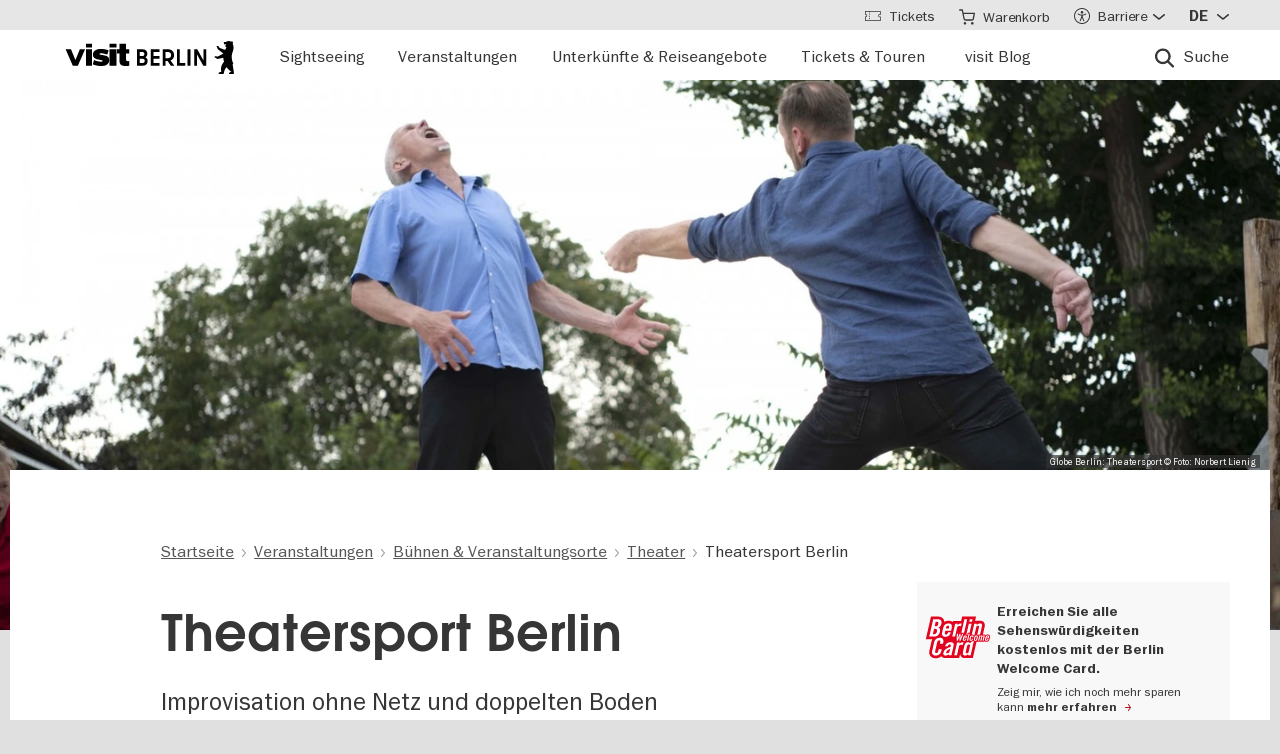

--- FILE ---
content_type: text/html; charset=UTF-8
request_url: https://www.visitberlin.de/de/theatersport-berlin
body_size: 29490
content:
<!doctype html>
<html lang="de" dir="ltr" prefix="og: https://ogp.me/ns#" class="preload">
  <head>
    <meta charset="utf-8" />
<script>window.gdprAppliesGlobally=true;if(!("cmp_id" in window)||window.cmp_id<1){window.cmp_id=0}if(!("cmp_cdid" in window)){window.cmp_cdid="d1a25a3a9125"}if(!("cmp_params" in window)){window.cmp_params=""}if(!("cmp_host" in window)){window.cmp_host="delivery.consentmanager.net"}if(!("cmp_cdn" in window)){window.cmp_cdn="cdn.consentmanager.net"}if(!("cmp_proto" in window)){window.cmp_proto="https:"}if(!("cmp_codesrc" in window)){window.cmp_codesrc="1"}window.cmp_getsupportedLangs=function(){var b=["DE","EN","FR","IT","NO","DA","FI","ES","PT","RO","BG","ET","EL","GA","HR","LV","LT","MT","NL","PL","SV","SK","SL","CS","HU","RU","SR","ZH","TR","UK","AR","BS"];if("cmp_customlanguages" in window){for(var a=0;a<window.cmp_customlanguages.length;a++){b.push(window.cmp_customlanguages[a].l.toUpperCase())}}return b};window.cmp_getRTLLangs=function(){var a=["AR"];if("cmp_customlanguages" in window){for(var b=0;b<window.cmp_customlanguages.length;b++){if("r" in window.cmp_customlanguages[b]&&window.cmp_customlanguages[b].r){a.push(window.cmp_customlanguages[b].l)}}}return a};window.cmp_getlang=function(j){if(typeof(j)!="boolean"){j=true}if(j&&typeof(cmp_getlang.usedlang)=="string"&&cmp_getlang.usedlang!==""){return cmp_getlang.usedlang}var g=window.cmp_getsupportedLangs();var c=[];var f=location.hash;var e=location.search;var a="languages" in navigator?navigator.languages:[];if(f.indexOf("cmplang=")!=-1){c.push(f.substr(f.indexOf("cmplang=")+8,2).toUpperCase())}else{if(e.indexOf("cmplang=")!=-1){c.push(e.substr(e.indexOf("cmplang=")+8,2).toUpperCase())}else{if("cmp_setlang" in window&&window.cmp_setlang!=""){c.push(window.cmp_setlang.toUpperCase())}else{if(a.length>0){for(var d=0;d<a.length;d++){c.push(a[d])}}}}}if("language" in navigator){c.push(navigator.language)}if("userLanguage" in navigator){c.push(navigator.userLanguage)}var h="";for(var d=0;d<c.length;d++){var b=c[d].toUpperCase();if(g.indexOf(b)!=-1){h=b;break}if(b.indexOf("-")!=-1){b=b.substr(0,2)}if(g.indexOf(b)!=-1){h=b;break}}if(h==""&&typeof(cmp_getlang.defaultlang)=="string"&&cmp_getlang.defaultlang!==""){return cmp_getlang.defaultlang}else{if(h==""){h="EN"}}h=h.toUpperCase();return h};(function(){var n=document;var p=window;var f="";var b="_en";if("cmp_getlang" in p){f=p.cmp_getlang().toLowerCase();if("cmp_customlanguages" in p){for(var h=0;h<p.cmp_customlanguages.length;h++){if(p.cmp_customlanguages[h].l.toUpperCase()==f.toUpperCase()){f="en";break}}}b="_"+f}function g(e,d){var l="";e+="=";var i=e.length;if(location.hash.indexOf(e)!=-1){l=location.hash.substr(location.hash.indexOf(e)+i,9999)}else{if(location.search.indexOf(e)!=-1){l=location.search.substr(location.search.indexOf(e)+i,9999)}else{return d}}if(l.indexOf("&")!=-1){l=l.substr(0,l.indexOf("&"))}return l}var j=("cmp_proto" in p)?p.cmp_proto:"https:";if(j!="http:"&&j!="https:"){j="https:"}var k=("cmp_ref" in p)?p.cmp_ref:location.href;var q=n.createElement("script");q.setAttribute("data-cmp-ab","1");var c=g("cmpdesign","");var a=g("cmpregulationkey","");var o=g("cmpatt","");q.src=j+"//"+p.cmp_host+"/delivery/cmp.php?"+("cmp_id" in p&&p.cmp_id>0?"id="+p.cmp_id:"")+("cmp_cdid" in p?"cdid="+p.cmp_cdid:"")+"&h="+encodeURIComponent(k)+(c!=""?"&cmpdesign="+encodeURIComponent(c):"")+(a!=""?"&cmpregulationkey="+encodeURIComponent(a):"")+(o!=""?"&cmatt="+encodeURIComponent(o):"")+("cmp_params" in p?"&"+p.cmp_params:"")+(n.cookie.length>0?"&__cmpfcc=1":"")+"&l="+f.toLowerCase()+"&o="+(new Date()).getTime();q.type="text/javascript";q.async=true;if(n.currentScript&&n.currentScript.parentElement){n.currentScript.parentElement.appendChild(q)}else{if(n.body){n.body.appendChild(q)}else{var m=n.getElementsByTagName("body");if(m.length==0){m=n.getElementsByTagName("div")}if(m.length==0){m=n.getElementsByTagName("span")}if(m.length==0){m=n.getElementsByTagName("ins")}if(m.length==0){m=n.getElementsByTagName("script")}if(m.length==0){m=n.getElementsByTagName("head")}if(m.length>0){m[0].appendChild(q)}}}var q=n.createElement("script");q.src=j+"//"+p.cmp_cdn+"/delivery/js/cmp"+b+".min.js";q.type="text/javascript";q.setAttribute("data-cmp-ab","1");q.async=true;if(n.currentScript&&n.currentScript.parentElement){n.currentScript.parentElement.appendChild(q)}else{if(n.body){n.body.appendChild(q)}else{var m=n.getElementsByTagName("body");if(m.length==0){m=n.getElementsByTagName("div")}if(m.length==0){m=n.getElementsByTagName("span")}if(m.length==0){m=n.getElementsByTagName("ins")}if(m.length==0){m=n.getElementsByTagName("script")}if(m.length==0){m=n.getElementsByTagName("head")}if(m.length>0){m[0].appendChild(q)}}}})();window.cmp_addFrame=function(b){if(!window.frames[b]){if(document.body){var a=document.createElement("iframe");a.style.cssText="display:none";if("cmp_cdn" in window&&"cmp_ultrablocking" in window&&window.cmp_ultrablocking>0){a.src="//"+window.cmp_cdn+"/delivery/empty.html"}a.name=b;document.body.appendChild(a)}else{window.setTimeout(window.cmp_addFrame,10,b)}}};window.cmp_rc=function(h){var b=document.cookie;var f="";var d=0;while(b!=""&&d<100){d++;while(b.substr(0,1)==" "){b=b.substr(1,b.length)}var g=b.substring(0,b.indexOf("="));if(b.indexOf(";")!=-1){var c=b.substring(b.indexOf("=")+1,b.indexOf(";"))}else{var c=b.substr(b.indexOf("=")+1,b.length)}if(h==g){f=c}var e=b.indexOf(";")+1;if(e==0){e=b.length}b=b.substring(e,b.length)}return(f)};window.cmp_stub=function(){var a=arguments;__cmp.a=__cmp.a||[];if(!a.length){return __cmp.a}else{if(a[0]==="ping"){if(a[1]===2){a[2]({gdprApplies:gdprAppliesGlobally,cmpLoaded:false,cmpStatus:"stub",displayStatus:"hidden",apiVersion:"2.0",cmpId:31},true)}else{a[2](false,true)}}else{if(a[0]==="getUSPData"){a[2]({version:1,uspString:window.cmp_rc("")},true)}else{if(a[0]==="getTCData"){__cmp.a.push([].slice.apply(a))}else{if(a[0]==="addEventListener"||a[0]==="removeEventListener"){__cmp.a.push([].slice.apply(a))}else{if(a.length==4&&a[3]===false){a[2]({},false)}else{__cmp.a.push([].slice.apply(a))}}}}}}};window.cmp_msghandler=function(d){var a=typeof d.data==="string";try{var c=a?JSON.parse(d.data):d.data}catch(f){var c=null}if(typeof(c)==="object"&&c!==null&&"__cmpCall" in c){var b=c.__cmpCall;window.__cmp(b.command,b.parameter,function(h,g){var e={__cmpReturn:{returnValue:h,success:g,callId:b.callId}};d.source.postMessage(a?JSON.stringify(e):e,"*")})}if(typeof(c)==="object"&&c!==null&&"__uspapiCall" in c){var b=c.__uspapiCall;window.__uspapi(b.command,b.version,function(h,g){var e={__uspapiReturn:{returnValue:h,success:g,callId:b.callId}};d.source.postMessage(a?JSON.stringify(e):e,"*")})}if(typeof(c)==="object"&&c!==null&&"__tcfapiCall" in c){var b=c.__tcfapiCall;window.__tcfapi(b.command,b.version,function(h,g){var e={__tcfapiReturn:{returnValue:h,success:g,callId:b.callId}};d.source.postMessage(a?JSON.stringify(e):e,"*")},b.parameter)}};window.cmp_setStub=function(a){if(!(a in window)||(typeof(window[a])!=="function"&&typeof(window[a])!=="object"&&(typeof(window[a])==="undefined"||window[a]!==null))){window[a]=window.cmp_stub;window[a].msgHandler=window.cmp_msghandler;window.addEventListener("message",window.cmp_msghandler,false)}};window.cmp_addFrame("__cmpLocator");if(!("cmp_disableusp" in window)||!window.cmp_disableusp){window.cmp_addFrame("__uspapiLocator")}if(!("cmp_disabletcf" in window)||!window.cmp_disabletcf){window.cmp_addFrame("__tcfapiLocator")}window.cmp_setStub("__cmp");if(!("cmp_disabletcf" in window)||!window.cmp_disabletcf){window.cmp_setStub("__tcfapi")}if(!("cmp_disableusp" in window)||!window.cmp_disableusp){window.cmp_setStub("__uspapi")};</script><script data-cmp-vendor="s974" type="text/plain" class="cmplazyload">var _paq = _paq || [];(function(){var u=(("https:" == document.location.protocol) ? "https://piwik.visitberlin.de/" : "https://piwik.visitberlin.de/");_paq.push(["setSiteId", "2"]);_paq.push(["setTrackerUrl", u+"matomo.php"]);_paq.push(["setDoNotTrack", 1]);_paq.push(["disableCookies"]);if (!window.matomo_search_results_active) {_paq.push(["trackPageView"]);}_paq.push(["setIgnoreClasses", ["no-tracking","colorbox"]]);_paq.push(["enableLinkTracking"]);var d=document,g=d.createElement("script"),s=d.getElementsByTagName("script")[0];g.type="text/javascript";g.defer=true;g.async=true;g.src=u+"matomo.js";s.parentNode.insertBefore(g,s);})();</script>
<meta name="description" content="Spontan und ohne Skript - der Theatersport Berlin zeigt Improvisationstheater auf insgesamt vier Bühnen in Berlin und Umgebung. Dabei führt das Publikum Regie." />
<meta name="robots" content="max-image-preview:large" />
<meta property="og:title" content="Theatersport Berlin" />
<meta property="og:image" content="https://www.visitberlin.de/system/files/styles/visitberlin_hero_visitberlin_desktop_2x/private/image/Theatersport_c_GlobeBerlin_Foto_Norbert_Lienig.jpg.webp?itok=3vC7j8yJ" />
<meta name="twitter:card" content="summary_large_image" />
<meta name="twitter:site" content="@visitberlin" />
<meta name="twitter:title" content="Theatersport Berlin" />
<meta name="twitter:image" content="https://www.visitberlin.de/system/files/styles/visitberlin_hero_visitberlin_desktop_2x/private/image/Theatersport_c_GlobeBerlin_Foto_Norbert_Lienig.jpg.webp?itok=3vC7j8yJ" />
<meta name="Generator" content="Drupal 10 (https://www.drupal.org)" />
<meta name="MobileOptimized" content="width" />
<meta name="HandheldFriendly" content="true" />
<meta name="viewport" content="width=device-width, initial-scale=1.0" />
<!-- Google Tag Manager -->
<script data-cmp-vendor="s905" type="text/plain" class="cmplazyload">(function(w,d,s,l,i){w[l]=w[l]||[];w[l].push({'gtm.start':new Date().getTime(),event:'gtm.js'});var f=d.getElementsByTagName(s)[0],j=d.createElement(s),dl=l!='dataLayer'?'&l='+l:'';j.async=true;j.src='https://www.googletagmanager.com/gtm.js?id='+i+dl;f.parentNode.insertBefore(j,f);})(window,document,'script','dataLayer','GTM-PGZDW7');</script>
<!-- End Google Tag Manager -->

<!-- TIKTOK -->
<script data-cmp-vendor="s2536" data-cmp-ab="1" data-cmp-hide="1" type="text/plain" class="cmplazyload" >
!function (w, d, t) {
  w.TiktokAnalyticsObject=t;var ttq=w[t]=w[t]||[];ttq.methods=["page","track","identify","instances","debug","on","off","once","ready","alias","group","enableCookie","disableCookie"],ttq.setAndDefer=function(t,e){t[e]=function(){t.push([e].concat(Array.prototype.slice.call(arguments,0)))}};for(var i=0;i<ttq.methods.length;i++)ttq.setAndDefer(ttq,ttq.methods[i]);ttq.instance=function(t){for(var e=ttq._i[t]||[],n=0;n<ttq.methods.length;n++)ttq.setAndDefer(e,ttq.methods[n]);return e},ttq.load=function(e,n){var i="https://analytics.tiktok.com/i18n/pixel/events.js";ttq._i=ttq._i||{},ttq._i[e]=[],ttq._i[e]._u=i,ttq._t=ttq._t||{},ttq._t[e]=+new Date,ttq._o=ttq._o||{},ttq._o[e]=n||{};var o=document.createElement("script");o.type="text/javascript",o.async=!0,o.src=i+"?sdkid="+e+"&lib="+t;var a=document.getElementsByTagName("script")[0];a.parentNode.insertBefore(o,a)};

  ttq.load('C9V5ILJC77U4F2PS591G');
  ttq.page();
}(window, document, 'ttq');
</script>
<script type="application/ld+json">{
    "@context": "https://schema.org",
    "@graph": [
        {
            "@type": "TouristAttraction",
            "url": "https://www.visitberlin.de/de/theatersport-berlin",
            "name": "Theatersport Berlin",
            "address": {
                "@type": "PostalAddress",
                "streetAddress": "Bürgerheimstr. 8",
                "addressLocality": "Berlin",
                "postalCode": "10365",
                "addressCountry": "DE"
            }
        },
        {
            "@type": "BreadcrumbList",
            "ItemListElement": [
                {
                    "@type": "ListItem",
                    "position": 1,
                    "name": "Startseite",
                    "item": "https://www.visitberlin.de/de"
                },
                {
                    "@type": "ListItem",
                    "position": 2,
                    "name": "Veranstaltungen",
                    "item": "https://www.visitberlin.de/de/veranstaltungen-berlin"
                },
                {
                    "@type": "ListItem",
                    "position": 3,
                    "name": "Bühnen \u0026 Veranstaltungsorte",
                    "item": "https://www.visitberlin.de/de/veranstaltungsorte-buehnen-berlin"
                },
                {
                    "@type": "ListItem",
                    "position": 4,
                    "name": "Theater",
                    "item": "https://www.visitberlin.de/de/theater"
                },
                {
                    "@type": "ListItem",
                    "position": 5,
                    "name": "Theatersport Berlin",
                    "item": "https://www.visitberlin.de/de/theatersport-berlin"
                }
            ]
        }
    ]
}</script>
<meta name="format-detection" content="telephone=no" />
<link rel="alternate" hreflang="de" href="https://www.visitberlin.de/de/theatersport-berlin" />
<link rel="alternate" hreflang="en" href="https://www.visitberlin.de/en/theatersport-berlin" />
<link rel="canonical" href="https://www.visitberlin.de/de/theatersport-berlin" />
<link rel="shortlink" href="https://www.visitberlin.de/de/node/19259" />
<link rel="revision" href="https://www.visitberlin.de/de/theatersport-berlin" />
<link rel="alternate" hreflang="x-default" href="https://www.visitberlin.de/en/theatersport-berlin" />

    <title>Theatersport Berlin | visitBerlin.de</title>
    <link rel="stylesheet" media="all" href="/sites/default/files/css/css_V7o7SbJWk8Tl7HQLMm-PaHX0GgFY4l_ltahAUZ4UxKI.css?delta=0&amp;language=de&amp;theme=visitberlin&amp;include=[base64]" />
<link rel="stylesheet" media="all" href="/sites/default/files/css/css_mmJmPCcOe4VSehar7mcMiN89V2bmYYuV2vDWFHNO5Js.css?delta=1&amp;language=de&amp;theme=visitberlin&amp;include=[base64]" />
<link rel="stylesheet" media="all" href="/sites/default/files/css/css_D-2D-gq_HjPJ4pe7PR2iZH5q2ZwPBP4Z5in3_tfcE8Q.css?delta=2&amp;language=de&amp;theme=visitberlin&amp;include=[base64]" />

    

    <script type='text/javascript'>
      /* <![CDATA[ */
      var drupal_env = {"templateUrl":"/themes/custom/visitberlin"};
      /* ]]> */
    </script>

    <!--Favicons-->
      <link rel="apple-touch-icon" sizes="180x180" href="/themes/custom/visitberlin/static/apple-touch-icon.png?v=8">
      <link rel="icon" type="image/png" sizes="32x32" href="/themes/custom/visitberlin/static/favicon-32x32.png?v=8" media="(prefers-color-scheme: light)"/>
      <link rel="icon" type="image/png" sizes="32x32" href="/themes/custom/visitberlin/static/favicon-32x32-dark.png?v=8" media="(prefers-color-scheme: dark)" />
      <link rel="icon" type="image/png" sizes="192x192" href="/themes/custom/visitberlin/static/android-chrome-192x192.png?v=8" media="(prefers-color-scheme: light)"/>
      <link rel="icon" type="image/png" sizes="192x192" href="/themes/custom/visitberlin/static/android-chrome-192x192-dark.png?v=8" media="(prefers-color-scheme: dark)" />
      <link rel="icon" type="image/png" sizes="16x16" href="/themes/custom/visitberlin/static/favicon-16x16.png?v=8" media="(prefers-color-scheme: light)"/>
      <link rel="icon" type="image/png" sizes="16x16" href="/themes/custom/visitberlin/static/favicon-16x16-dark.png?v=8" media="(prefers-color-scheme: dark)" />

      <link rel="manifest" href="/themes/custom/visitberlin/static/site.webmanifest?v=8">
      <link rel="mask-icon" href="/themes/custom/visitberlin/static/safari-pinned-tab.svg?v=8" color="#000000">

      <link rel="shortcut icon" href="/themes/custom/visitberlin/static/favicon.ico?v=8" media="(prefers-color-scheme: light)"/>
      <link rel="shortcut icon" href="/themes/custom/visitberlin/static/favicon-dark.ico?v=8" media="(prefers-color-scheme: dark)" />

      <meta name="apple-mobile-web-app-title" content="visitBerlin">
      <meta name="application-name" content="visitBerlin">
      <meta name="msapplication-TileColor" content="#b20e10">
      <meta name="msapplication-TileImage" content="/themes/custom/visitberlin/static/mstile-144x144.png?v=8">
      <meta name="msapplication-config" content="/themes/custom/visitberlin/static/browserconfig.xml?v=8">
      <meta name="theme-color" content="#ffffff">
      </head>
  <body>
    <div class="site">
            <a id="top" href="#main-content" class="visually-hidden focusable">
        Direkt zum Inhalt
      </a>
      
        <div class="dialog-off-canvas-main-canvas" data-off-canvas-main-canvas>
    
    
<header class="site-header" aria-label="Navigation elements of the page">
        <div class="site-header__main">
      <div class="l-container">
        <div class="site-header__inner">
          
<a href="/de" aria-label="Logo of visitBerlin with link to the homepage" title="Startseite" rel="home" class="site-header__logo">
  <svg xmlns="http://www.w3.org/2000/svg" viewBox="0 0 167.94418 31.85409" aria-hidden="true" class="site-logo">
    <path id="berlin-bear" d="M 71.600692,23.641091 V 8.2310906 c 0,-0.173 0.086,-0.259 0.259,-0.259 h 5.209 c 3.091,0 4.776,1.859 4.776,4.3010004 0,1.47 -0.67,2.572 -1.707,3.263 -0.065,0.043 -0.108,0.086 -0.108,0.151 0,0.065 0.022,0.108 0.108,0.151 1.21,0.67 2.01,1.923 2.01,3.588 0,2.55 -1.686,4.474 -4.863,4.474 h -5.425 c -0.173,0 -0.259,-0.086 -0.259,-0.259 z m 7.327,-11.044 c 0,-1.189 -0.778,-1.988 -2.226,-1.988 h -2.183 c -0.086,0 -0.13,0.043 -0.13,0.13 v 3.696 c 0,0.086 0.043,0.13 0.13,0.13 h 2.183 c 1.448,0 2.226,-0.778 2.226,-1.967 z m 0.302,6.614 c 0,-1.21 -0.821,-2.053 -2.291,-2.053 h -2.421 c -0.086,0 -0.13,0.043 -0.13,0.13 v 3.847 c 0,0.086 0.043,0.13 0.13,0.13 h 2.421 c 1.47,0 2.291,-0.843 2.291,-2.053 z m 5.879,4.43 V 8.2310906 c 0,-0.173 0.086,-0.259 0.259,-0.259 h 8.299 c 0.173,0 0.259,0.086 0.259,0.259 v 2.1180004 c 0,0.173 -0.086,0.259 -0.259,0.259 h -5.641 c -0.086,0 -0.13,0.043 -0.13,0.13 v 3.674 c 0,0.086 0.043,0.13 0.13,0.13 h 5.641 c 0.173,0 0.259,0.086 0.259,0.259 v 2.096 c 0,0.173 -0.086,0.259 -0.259,0.259 h -5.641 c -0.086,0 -0.13,0.043 -0.13,0.13 v 3.847 c 0,0.086 0.043,0.13 0.13,0.13 h 5.641 c 0.173,0 0.259,0.086 0.259,0.259 v 2.118 c 0,0.173 -0.086,0.259 -0.259,0.259 h -8.299 c -0.173,0 -0.259,-0.086 -0.259,-0.259 z m 12.06,0 V 8.2310906 c 0,-0.173 0.086,-0.259 0.259,-0.259 h 4.883998 c 3.436,0 6.095,2.0960004 6.095,5.6410004 0,2.507 -1.318,4.258 -3.328,5.057 -0.151,0.065 -0.173,0.173 -0.086,0.303 l 3.415,4.582 c 0.13,0.195 0.065,0.346 -0.173,0.346 h -2.723 c -0.281,0 -0.367,-0.065 -0.54,-0.303 l -2.939,-4.106 c -0.13,-0.195 -0.216,-0.238 -0.432,-0.238 h -1.534 c -0.086,0 -0.129998,0.043 -0.129998,0.13 v 4.258 c 0,0.173 -0.086,0.259 -0.259,0.259 h -2.248 c -0.173,0 -0.259,-0.086 -0.259,-0.259 z m 8.319998,-10.028 c 0,-2.032 -1.47,-3.004 -3.35,-3.004 h -2.075 c -0.086,0 -0.129998,0.043 -0.129998,0.13 v 5.749 c 0,0.086 0.043,0.13 0.129998,0.13 h 2.075 c 1.88,0 3.35,-0.973 3.35,-3.004 z m 5.792,10.028 V 8.2310906 c 0,-0.173 0.086,-0.259 0.259,-0.259 h 2.248 c 0.173,0 0.259,0.086 0.259,0.259 V 21.134091 c 0,0.086 0.043,0.13 0.13,0.13 h 5.1 c 0.173,0 0.281,0.108 0.281,0.281 v 2.075 c 0,0.173 -0.108,0.281 -0.281,0.281 h -7.737 c -0.173,0 -0.259,-0.086 -0.259,-0.259 z m 10.569,0 V 8.2310906 c 0,-0.173 0.086,-0.259 0.259,-0.259 h 2.248 c 0.173,0 0.259,0.086 0.259,0.259 V 23.641091 c 0,0.173 -0.086,0.259 -0.259,0.259 h -2.248 c -0.173,0 -0.259,-0.086 -0.259,-0.259 z m 6.527,0 V 8.2310906 c 0,-0.173 0.086,-0.259 0.259,-0.259 h 2.485 c 0.238,0 0.389,0.065 0.519,0.303 l 5.922,10.4390004 c 0.043,0.086 0.065,0.108 0.108,0.108 0.043,0 0.065,-0.043 0.065,-0.086 V 8.2320906 c 0,-0.173 0.086,-0.259 0.259,-0.259 h 2.248 c 0.173,0 0.259,0.086 0.259,0.259 V 23.642091 c 0,0.173 -0.086,0.259 -0.259,0.259 h -2.464 c -0.259,0 -0.389,-0.065 -0.519,-0.303 l -5.922,-10.439 c -0.043,-0.086 -0.065,-0.108 -0.108,-0.108 -0.043,0 -0.065,0.043 -0.065,0.086 v 10.504 c 0,0.173 -0.086,0.259 -0.259,0.259 h -2.269 c -0.173,0 -0.259,-0.086 -0.259,-0.259 z m 39.55,7.651 c -0.065,0.367 -0.346,0.562 -0.756,0.562 h -4.366 c 0,-1.448 1.232,-1.967 2.68,-2.075 -1.967,-1.232 -3.501,-2.68 -4.863,-4.517 -0.648,0.692 -1.254,1.491 -1.707,2.377 -0.756,1.47 -0.908,2.485 -1.016,3.307 -0.043,0.346 -0.151,0.908 -0.908,0.908 h -4.409 c 0,-1.513 1.254,-2.01 2.853,-2.096 -0.259,-0.973 -0.389,-1.88 -0.389,-2.766 0,-2.269 0.929,-4.992 2.961,-6.938 -0.346,-1.297 -0.584,-2.572 -0.67,-3.869 l -5.49,1.102 c -0.24948,0.06573 -0.51498,0.02672 -0.735,-0.108 -0.81855,-0.51313 -1.64704,-1.010224 -2.485,-1.491 -0.195,-0.108 -0.216,-0.303 -0.022,-0.497 l 0.108,-0.108 c 0.238,-0.238 0.648,-0.411 1.145,-0.411 0.259,0 0.54,0.065 0.886,0.195 0.432,0.151 0.756,0.259 1.059,0.108 l 5.662,-2.831 -5.381,-4.0630004 c -0.12477,-0.112924 -0.22105,-0.253758 -0.281,-0.411 -0.31812,-0.73691 -0.67153,-1.458078 -1.059,-2.161 -0.0789,-0.130806 -0.12361,-0.279371 -0.13,-0.432 0,-0.346 0.346,-0.367 0.67,-0.367 0.497,0 1.145,0.065 1.513,0.67 l 0.519,0.886 c 0.10063,0.179226 0.26147,0.317035 0.454,0.389 l 5.252,1.945 c 0.022,-0.108 0.108,-0.216 0.195,-0.324 0.735,-0.886 1.081,-1.491 1.081,-1.988 0,-0.67 -0.627,-0.886 -0.951,-0.994 l -0.108,-0.043 c -0.324,-0.13 -0.324,-0.475 -0.324,-0.735 0,-0.065 0.13,-0.086 0.411,-0.13 0.67,-0.108 0.843,-0.54 0.843,-0.886 0,-0.151 -0.043,-0.324 -0.151,-0.324 -0.086,0 -0.195,0.13 -0.454,0.13 -0.195,0 -0.324,-0.065 -0.432,-0.065 -0.086,0 -0.151,0.043 -0.195,0.173 -0.022,0.065 -0.043,0.13 -0.108,0.13 -0.13,0 -0.281,-0.216 -0.389,-0.475 -0.0323,-0.07122 -0.0848,-0.131376 -0.151,-0.173 -0.216,-0.13 -0.324,-0.367 -0.346,-0.605 l -0.108,-0.951 c -0.022,-0.259 0.151,-0.34599997 0.367,-0.34599997 h 0.648 c 0.454,0 0.864,-0.043 1.254,-0.151 0.75902,-0.5535583 1.67559,-0.8490346 2.615,-0.843000001651 0.973,0 1.794,0.324000001651 2.226,0.648000001651 0.195,-0.173 0.432,-0.303 0.756,-0.303 0.605,0 1.232,0.562 1.232,1.31799997 0,0.303 -0.108,0.605 -0.324,0.843 0.627,1.232 0.886,2.831 0.886,3.998 0,3.393 -1.772,4.6250004 -1.772,8.6450004 0,2.248 0.389,4.495 1.405,6.268 0.086,0.151 0.13,0.238 0.13,0.389 0,0.238 -0.151,0.432 -0.475,0.497 l -0.195,0.043 1.34,8.558 c 0.022,0.13 0.022,0.238 0,0.389 z"/>
    <path id="visit-v-200" d="M 1.4746139,7.9570319 9.2285203,23.875 H 11.302739 L 19.056645,7.9570319 h -2.3125 L 10.298833,21.550782 3.8496141,7.9570319 Z"/>
    <path id="visit-i1-200" d="m 22.899842,2.5566857 v 3.6940385 h 2.052462 V 2.5566857 Z m 0,5.4004911 V 23.875554 h 2.052462 V 7.9571768 Z"/>
    <path id="visit-s-200" d="m 35.341804,7.6757817 c -1.267153,0 -2.397069,0.1739466 -3.390626,0.5195308 -0.993546,0.3311841 -1.772421,0.8420362 -2.333987,1.5332035 -0.561577,0.676767 -0.841796,1.503268 -0.841796,2.482421 0,1.06555 0.317593,1.903042 0.95117,2.507813 0.64797,0.590372 1.433911,1.021336 2.355467,1.294922 0.935961,0.259187 2.113529,0.487862 3.539065,0.689453 1.353537,0.20159 2.379142,0.389708 3.070315,0.5625 0.691162,0.158393 1.244535,0.412229 1.662111,0.757812 0.417586,0.331186 0.625,0.813697 0.625,1.447266 10e-6,1.108747 -0.452212,1.890785 -1.359375,2.351563 -0.892748,0.460777 -2.154123,0.693359 -3.781255,0.693359 -1.108739,0 -2.257972,-0.138523 -3.453124,-0.41211 -1.195143,-0.287985 -2.31285,-0.65323 -3.349608,-1.099609 l -0.648433,1.597657 c 1.180738,0.475176 2.397653,0.856545 3.650381,1.144531 1.267143,0.273587 2.59937,0.410156 3.996099,0.410156 2.159901,0 3.866391,-0.402624 5.11914,-1.208984 1.252748,-0.806362 1.878906,-2.002014 1.878906,-3.585938 0,-1.036751 -0.296344,-1.84395 -0.886719,-2.419922 -0.590374,-0.590371 -1.351151,-1.01425 -2.287111,-1.273437 -0.921556,-0.273587 -2.168749,-0.525471 -3.738275,-0.75586 C 34.736814,14.69612 33.700941,14.508001 33.009769,14.34961 32.333001,14.176818 31.798934,13.917849 31.410156,13.572266 31.021388,13.226683 30.826174,12.73 30.826174,12.082031 c 0,-0.979153 0.411667,-1.683254 1.232425,-2.1152344 0.835163,-0.4319781 1.995397,-0.6484373 3.47852,-0.6484373 1.022344,0 2.121993,0.1436548 3.302732,0.431641 1.180748,0.2735857 2.275254,0.6336987 3.283204,1.0800787 L 42.750008,9.2304685 C 41.598068,8.7552923 40.395316,8.3829616 39.142587,8.1093754 37.904243,7.8213893 36.637734,7.6757817 35.341804,7.6757817 Z"/>
    <path id="visit-i2-200" d="m 46.682057,2.5566857 v 3.6940385 h 2.050497 V 2.5566857 Z m 0,5.4004911 V 23.875554 h 2.050497 V 7.9571768 Z"/>
    <path id="visit-t-200" d="m 56.402348,2.5566404 v 5.4003905 h -4.148434 v 1.5546877 h 4.148434 V 20.160156 c 0,1.353535 0.416801,2.361069 1.251953,3.023437 0.849556,0.647969 1.96532,0.972657 3.347655,0.972657 0.518384,0 0.958367,-0.02126 1.318357,-0.06445 0.35998,-0.0432 0.769705,-0.116003 1.230473,-0.216797 v -1.597656 c -0.71996,0.172792 -1.503958,0.259766 -2.353515,0.259766 -0.835152,0 -1.5058,-0.20229 -2.009771,-0.605469 -0.489576,-0.417583 -0.734374,-1.109467 -0.734374,-2.074219 V 9.5117186 h 5.09766 V 7.9570309 h -5.09766 V 2.5566404 Z"/>
    <animate id="visit_v_anim" href="#visit-v-200" attributeName="d" repeatCount="2" fill="freeze" calcMode="spline" keyTimes="0;0.5;1" keySplines="0.4 0 0.6 1;0.4 0 0.6 1"
      begin="0s"
      end="visit_v_anim.begin + 4.95s"
      dur="3.3s"
      values="M 1.4746139,7.9570319 9.2285203,23.875 H 11.302739 L 19.056645,7.9570319 h -2.3125 L 10.298833,21.550782 3.8496141,7.9570319 Z;M 0,7.9589848 6.7402429,23.878906 H 13.781257 L 20.519535,7.9589848 H 13.392581 L 10.367193,16.238281 7.3437592,7.9589848 Z;M 1.4746139,7.9570319 9.2285203,23.875 H 11.302739 L 19.056645,7.9570319 h -2.3125 L 10.298833,21.550782 3.8496141,7.9570319 Z"></animate>
    <animate id="visit_i1_anim" href="#visit-i1-200" attributeName="d"  repeatCount="2" fill="freeze" calcMode="spline" keyTimes="0;0.5;1" keySplines="0.4 0 0.6 1;0.4 0 0.6 1"
      begin="visit_v_anim.begin + 0.25s"
      end="visit_i1_anim.begin + 5.4s"
      dur="3.3s"
      values="m 22.899842,2.5566857 v 3.6940385 h 2.052462 V 2.5566857 Z m 0,5.4004911 V 23.875554 h 2.052462 V 7.9571768 Z;m 20.520669,2.5588758 v 3.6940148 h 6.802684 V 2.5588758 Z m 0,5.4006183 V 23.878564 h 6.802684 V 7.9594941 Z;m 22.899842,2.5566857 v 3.6940385 h 2.052462 V 2.5566857 Z m 0,5.4004911 V 23.875554 h 2.052462 V 7.9571768 Z"></animate>
    <animate id="visit_s_anim" href="#visit-s-200" attributeName="d"  repeatCount="2" fill="freeze" calcMode="spline" keyTimes="0;0.5;1" keySplines="0.4 0 0.6 1;0.4 0 0.6 1"
      begin="visit_i1_anim.begin + 0.25s"
      end="visit_s_anim.begin + 5.8s"
      dur="3.3s"
      values="m 35.341804,7.6757817 c -1.267153,0 -2.397069,0.1739466 -3.390626,0.5195308 -0.993546,0.3311841 -1.772421,0.8420362 -2.333987,1.5332035 -0.561577,0.676767 -0.841796,1.503268 -0.841796,2.482421 0,1.06555 0.317593,1.903042 0.95117,2.507813 0.64797,0.590372 1.433911,1.021336 2.355467,1.294922 0.935961,0.259187 2.113529,0.487862 3.539065,0.689453 1.353537,0.20159 2.379142,0.389708 3.070315,0.5625 0.691162,0.158393 1.244535,0.412229 1.662111,0.757812 0.417586,0.331186 0.625,0.813697 0.625,1.447266 10e-6,1.108747 -0.452212,1.890785 -1.359375,2.351563 -0.892748,0.460777 -2.154123,0.693359 -3.781255,0.693359 -1.108739,0 -2.257972,-0.138523 -3.453124,-0.41211 -1.195143,-0.287985 -2.31285,-0.65323 -3.349608,-1.099609 l -0.648433,1.597657 c 1.180738,0.475176 2.397653,0.856545 3.650381,1.144531 1.267143,0.273587 2.59937,0.410156 3.996099,0.410156 2.159901,0 3.866391,-0.402624 5.11914,-1.208984 1.252748,-0.806362 1.878906,-2.002014 1.878906,-3.585938 0,-1.036751 -0.296344,-1.84395 -0.886719,-2.419922 -0.590374,-0.590371 -1.351151,-1.01425 -2.287111,-1.273437 -0.921556,-0.273587 -2.168749,-0.525471 -3.738275,-0.75586 C 34.736814,14.69612 33.700941,14.508001 33.009769,14.34961 32.333001,14.176818 31.798934,13.917849 31.410156,13.572266 31.021388,13.226683 30.826174,12.73 30.826174,12.082031 c 0,-0.979153 0.411667,-1.683254 1.232425,-2.1152344 0.835163,-0.4319781 1.995397,-0.6484373 3.47852,-0.6484373 1.022344,0 2.121993,0.1436548 3.302732,0.431641 1.180748,0.2735857 2.275254,0.6336987 3.283204,1.0800787 L 42.750008,9.2304685 C 41.598068,8.7552923 40.395316,8.3829616 39.142587,8.1093754 37.904243,7.8213893 36.637734,7.6757817 35.341804,7.6757817 Z;m 35.574224,7.6777347 c -1.641584,0 -3.058719,0.2306103 -4.253906,0.6914057 -1.180788,0.4463958 -2.089065,1.0866838 -2.722652,1.9218756 -0.633598,0.835192 -0.949222,1.821395 -0.949222,2.958984 0,1.166388 0.331743,2.088832 0.994136,2.765625 0.662403,0.676793 1.495917,1.173437 2.503914,1.490235 1.007987,0.302396 2.269269,0.56843 3.781244,0.798828 0.6192,0.0864 1.064301,0.166281 1.337887,0.238281 0.287993,0.0576 0.504444,0.137482 0.648441,0.238281 0.143996,0.0864 0.216794,0.208789 0.216794,0.367187 0,0.215998 -0.115302,0.38798 -0.345695,0.517578 -0.216005,0.1152 -0.547748,0.173829 -0.994146,0.173829 -1.05119,0 -2.138536,-0.12239 -3.261714,-0.367187 -1.123198,-0.244798 -2.368351,-0.656429 -3.73633,-1.232422 l -1.251957,4.277344 c 0.907183,0.431995 2.145259,0.813334 3.714845,1.14453 1.569586,0.331198 3.174822,0.496094 4.816406,0.496094 2.577573,0 4.535814,-0.517898 5.874998,-1.554687 1.35359,-1.05119 2.029298,-2.491531 2.029298,-4.320313 0,-1.180787 -0.322702,-2.094194 -0.970697,-2.742187 -0.647995,-0.647993 -1.462221,-1.109216 -2.441413,-1.382813 -0.979192,-0.273597 -2.30423,-0.539631 -3.97461,-0.798828 -0.604792,-0.08641 -1.049884,-0.1592 -1.337887,-0.216797 -0.287993,-0.072 -0.504434,-0.149929 -0.648441,-0.236328 -0.129599,-0.08639 -0.195309,-0.201704 -0.195309,-0.345703 0,-0.187199 0.101148,-0.325711 0.302735,-0.41211 0.215995,-0.100803 0.569,-0.15039 1.058591,-0.15039 0.820797,0 1.720032,0.09405 2.699224,0.28125 0.993589,0.187198 2.196227,0.52603 3.607419,1.015625 L 43.351563,9.017578 C 42.401177,8.6431816 41.241033,8.3256032 39.873054,8.0664062 38.505066,7.8072081 37.071812,7.6777347 35.574224,7.6777347 Z;m 35.341804,7.6757817 c -1.267153,0 -2.397069,0.1739466 -3.390626,0.5195308 -0.993546,0.3311841 -1.772421,0.8420362 -2.333987,1.5332035 -0.561577,0.676767 -0.841796,1.503268 -0.841796,2.482421 0,1.06555 0.317593,1.903042 0.95117,2.507813 0.64797,0.590372 1.433911,1.021336 2.355467,1.294922 0.935961,0.259187 2.113529,0.487862 3.539065,0.689453 1.353537,0.20159 2.379142,0.389708 3.070315,0.5625 0.691162,0.158393 1.244535,0.412229 1.662111,0.757812 0.417586,0.331186 0.625,0.813697 0.625,1.447266 10e-6,1.108747 -0.452212,1.890785 -1.359375,2.351563 -0.892748,0.460777 -2.154123,0.693359 -3.781255,0.693359 -1.108739,0 -2.257972,-0.138523 -3.453124,-0.41211 -1.195143,-0.287985 -2.31285,-0.65323 -3.349608,-1.099609 l -0.648433,1.597657 c 1.180738,0.475176 2.397653,0.856545 3.650381,1.144531 1.267143,0.273587 2.59937,0.410156 3.996099,0.410156 2.159901,0 3.866391,-0.402624 5.11914,-1.208984 1.252748,-0.806362 1.878906,-2.002014 1.878906,-3.585938 0,-1.036751 -0.296344,-1.84395 -0.886719,-2.419922 -0.590374,-0.590371 -1.351151,-1.01425 -2.287111,-1.273437 -0.921556,-0.273587 -2.168749,-0.525471 -3.738275,-0.75586 C 34.736814,14.69612 33.700941,14.508001 33.009769,14.34961 32.333001,14.176818 31.798934,13.917849 31.410156,13.572266 31.021388,13.226683 30.826174,12.73 30.826174,12.082031 c 0,-0.979153 0.411667,-1.683254 1.232425,-2.1152344 0.835163,-0.4319781 1.995397,-0.6484373 3.47852,-0.6484373 1.022344,0 2.121993,0.1436548 3.302732,0.431641 1.180748,0.2735857 2.275254,0.6336987 3.283204,1.0800787 L 42.750008,9.2304685 C 41.598068,8.7552923 40.395316,8.3829616 39.142587,8.1093754 37.904243,7.8213893 36.637734,7.6757817 35.341804,7.6757817 Z"></animate>
    <animate id="visit_i2_anim" href="#visit-i2-200" attributeName="d" repeatCount="2" fill="freeze" calcMode="spline" keyTimes="0;0.5;1" keySplines="0.4 0 0.6 1;0.4 0 0.6 1"
      begin="visit_s_anim.begin + 0.25s"
      end="visit_i2_anim.begin + 5.94s"
      dur="3.3s"
      values="m 46.682057,2.5566857 v 3.6940385 h 2.050497 V 2.5566857 Z m 0,5.4004911 V 23.875554 h 2.050497 V 7.9571768 Z;m 44.3004,2.5588758 v 3.6940148 h 6.804658 V 2.5588758 Z m 0,5.4006183 V 23.878564 h 6.804658 V 7.9594941 Z;m 46.682057,2.5566857 v 3.6940385 h 2.050497 V 2.5566857 Z m 0,5.4004911 V 23.875554 h 2.050497 V 7.9571768 Z"></animate>
    <animate id="visit_t_anim" href="#visit-t-200" attributeName="d"  repeatCount="2" fill="freeze" calcMode="spline" keyTimes="0;0.5;1" keySplines="0.4 0 0.6 1;0.4 0 0.6 1"
      begin="visit_i2_anim.begin + 0.25s"
      end="visit_t_anim.begin + 6.05s"
      dur="3.3s"
      values="m 56.402348,2.5566404 v 5.4003905 h -4.148434 v 1.5546877 h 4.148434 V 20.160156 c 0,1.353535 0.416801,2.361069 1.251953,3.023437 0.849556,0.647969 1.96532,0.972657 3.347655,0.972657 0.518384,0 0.958367,-0.02126 1.318357,-0.06445 0.35998,-0.0432 0.769705,-0.116003 1.230473,-0.216797 v -1.597656 c -0.71996,0.172792 -1.503958,0.259766 -2.353515,0.259766 -0.835152,0 -1.5058,-0.20229 -2.009771,-0.605469 -0.489576,-0.417583 -0.734374,-1.109467 -0.734374,-2.074219 V 9.5117186 h 5.09766 V 7.9570309 h -5.09766 V 2.5566404 Z;m 54.021492,2.5585933 v 5.4003915 h -2.484373 v 4.3203122 h 2.484373 v 6.826172 c 0,1.756782 0.48955,3.037358 1.468751,3.843749 0.99359,0.806393 2.511852,1.208985 4.556641,1.208985 0.719984,0 1.404732,-0.02125 2.052727,-0.06445 0.647996,-0.0432 1.210354,-0.114045 1.685547,-0.214844 V 19.14844 c -0.446398,0.0864 -0.886356,0.128907 -1.318356,0.128907 -0.547191,0 -0.956876,-0.12239 -1.230472,-0.367188 -0.273596,-0.244797 -0.41015,-0.626136 -0.41015,-1.144531 V 12.2793 h 2.958978 V 7.9589828 H 60.82618 V 2.5585913 Z;m 56.402348,2.5566404 v 5.4003905 h -4.148434 v 1.5546877 h 4.148434 V 20.160156 c 0,1.353535 0.416801,2.361069 1.251953,3.023437 0.849556,0.647969 1.96532,0.972657 3.347655,0.972657 0.518384,0 0.958367,-0.02126 1.318357,-0.06445 0.35998,-0.0432 0.769705,-0.116003 1.230473,-0.216797 v -1.597656 c -0.71996,0.172792 -1.503958,0.259766 -2.353515,0.259766 -0.835152,0 -1.5058,-0.20229 -2.009771,-0.605469 -0.489576,-0.417583 -0.734374,-1.109467 -0.734374,-2.074219 V 9.5117186 h 5.09766 V 7.9570309 h -5.09766 V 2.5566404 Z"></animate>
    <title>visitBerlin.de</title>
    <desc>visitBerlin logo</desc>
  </svg>
</a>
  <div class="site-header__claim">Berlins offizielles Tourismusportal</div>



<div class="site-header__menu js-site-header-menu">
    <button class="site-header__menu-button site-header-button blank-button js-site-header-menu-toggle" type="button" aria-label="Open navigation" aria-pressed="false" aria-controls="site-header__menu-panel" title="Open navigation"><span aria-hidden="true"><svg
		role="img"  class="site-header__menu-button-icon open_icon" ><title>Menü</title><use xlink:href="/themes/custom/visitberlin/build/svg-sprite/icons.svg#vb-menu"></use></svg><svg
		role="img"  class="site-header__menu-button-icon close_icon" ><title>Menü</title><use xlink:href="/themes/custom/visitberlin/build/svg-sprite/icons.svg#vb-close-menu"></use></svg></span><span class="site-header__menu-button-label open_text">Menü</span><span class="site-header__menu-button-label close_text">Schließen</span></button>
  <div id="site-header__menu-panel" class="site-header__menu-panel js-site-header-menu-panel">
                <div class="site-header__search">
        

<div id="site-search" class="w21-common-search-block-form site-header__search-form site-search js-modal" data-drupal-selector="w21-common-search-block-form">
  <div class="site-search__panel js-modal-panel">
    <button class="site-search__close-button blank-button modal__close-button js-modal-close" type="button" aria-label="Close search" title="Close search" aria-controls="site-lang"><span class="visually-hidden">Close search</span><span aria-hidden="true"><svg
		role="presentation"  class="site-search__close-button-icon modal__close-button-icon" ><use xlink:href="/themes/custom/visitberlin/build/svg-sprite/icons.svg#vb-close"></use></svg></span></button>    <div class="search-block-form contextual-region" data-drupal-selector="search-block-form" id="block-visitberlin-search" role="search">
      
              <p class="visually-hidden">Suche</p>
            

              <form action="/de/theatersport-berlin" method="post" id="w21-common-search-block-form" accept-charset="UTF-8" novalidate>
  <div class="js-form-item form-item js-form-type-search-api-autocomplete form-item-keys js-form-item-keys form-no-label">
      <label for="search" class="visually-hidden js-form-required form-required">Suche</label>
        <input class="form-search form-autocomplete js-modal-autofocus form-text required" data-clarity-mask="true" data-drupal-selector="search" data-search-api-autocomplete-search="search" data-autocomplete-path="/de/search_api_autocomplete/search?display=page&amp;filter=keys&amp;" title="Die Begriffe eingeben, nach denen gesucht werden soll." placeholder="Suchbegriffe eingeben…" type="text" id="search" name="keys" value="" size="15" maxlength="128" required="required" aria-required="true" />

        </div>
<input autocomplete="off" data-clarity-mask="true" data-drupal-selector="form-a9lygfxjkhutys5yg4opgpwbokpbhd5qqndddibwv04" type="hidden" name="form_build_id" value="form-a9LYgfXJkhUtys5YG4OPgpWBOkPbHD5QqNDddiBwv04" />
<input data-clarity-mask="true" data-drupal-selector="edit-w21-common-search-block-form" type="hidden" name="form_id" value="w21_common_search_block_form" />
<div data-clarity-mask="true" data-drupal-selector="edit-actions" class="form-actions js-form-wrapper form-wrapper" id="edit-actions"><input data-drupal-selector="edit-submit" type="submit" id="edit-submit" name="op" value="Finden" class="button js-form-submit form-submit" />
</div>

</form>

          </div>
  </div>
</div>

      </div>
                    <div class="site-header__nav">
        <nav id="block-visitberlin-main-menu" class="nav-global js-nav-global" aria-label="Hauptnavigation">
            
  <p class="visually-hidden">Hauptnavigation</p>
  

        
<ul class="nav-global__list js-drilldown">
      <li class="nav-global__item js-nav-global-item js-drilldown__down nav-global__item--has-subnav nav-global__item--mag">


              <button class="nav-global__link accessible_button" aria-expanded="false">
          <span>Sightseeing</span> 		
	<svg
		role="presentation"  class="accessible_button_trigger_icon" ><use xlink:href="/themes/custom/visitberlin/build/svg-sprite/icons.svg#vb-chevron--down"></use></svg>

        </button>
      

              <div aria-hidden="true" class="nav-global__menu nav-global-menu js-nav-global-menu js-datepicker-parent">
          <div class="l-container">
            <div class="nav-global-menu__container">
              <div class="nav-global-menu__panel">
                                <div class="nav-global-menu__nav">
                          <ul class="nav-global-menu__list">
            <li class="nav-global-menu__item">
        <a class="nav-global-menu__link _overview" href="/de/sightseeing-in-berlin" title="Sightseeing">
          Übersicht
        </a>
      </li>
              <li class="nav-global-menu__item">
          <a href="/de/sehenswuerdigkeiten-berlin" title="Sehenswürdigkeiten" class="nav-global-menu__link" data-drupal-link-system-path="node/23996">Sehenswürdigkeiten</a>
                  </li>
              <li class="nav-global-menu__item">
          <a href="/de/stadtrundfahrt-durch-berlin" title="Stadtrundfahrten" class="nav-global-menu__link" data-drupal-link-system-path="node/24181">Stadtrundfahrten</a>
                  </li>
              <li class="nav-global-menu__item">
          <a href="/de/museen-berlin" title="Museen" class="nav-global-menu__link" data-drupal-link-system-path="node/24180">Museen</a>
                  </li>
              <li class="nav-global-menu__item">
          <a href="/de/berliner-geschichte" title="Schauplätze der Geschichte" class="nav-global-menu__link" data-drupal-link-system-path="node/24214">Schauplätze der Geschichte</a>
                  </li>
              <li class="nav-global-menu__item">
          <a href="/de/stadtteile-berlin" title="Berlins Bezirke &amp; Kieze" class="nav-global-menu__link" data-drupal-link-system-path="node/24215">Berlins Bezirke &amp; Kieze</a>
                  </li>
              <li class="nav-global-menu__item">
          <a href="/de/gay-berlin-lgbtq-guide-fuer-berlin" title="LGBTI*-Guide für Berlin" class="nav-global-menu__link" data-drupal-link-system-path="node/24218">LGBTI*-Guide für Berlin</a>
                  </li>
              <li class="nav-global-menu__item">
          <a href="/de/berlin-kinder" title="Berlin mit Kindern" class="nav-global-menu__link" data-drupal-link-system-path="node/24149">Berlin mit Kindern</a>
                  </li>
              <li class="nav-global-menu__item">
          <a href="/de/barrierefrei-berlin" title="Barrierefrei in Berlin" class="nav-global-menu__link" data-drupal-link-system-path="node/24219">Barrierefrei in Berlin</a>
                  </li>
              <li class="nav-global-menu__item">
          <a href="/de/shopping-berlin" title="Shopping" class="nav-global-menu__link" data-drupal-link-system-path="node/24220">Shopping</a>
                  </li>
              <li class="nav-global-menu__item">
          <a href="/de/restaurants-berlin" title="Restaurants" class="nav-global-menu__link" data-drupal-link-system-path="node/24221">Restaurants</a>
                  </li>
              <li class="nav-global-menu__item">
          <a href="/de/sport-berlin" title="Sport &amp; Freizeit" class="nav-global-menu__link" data-drupal-link-system-path="node/24254">Sport &amp; Freizeit	</a>
                  </li>
          </ul>
  
                </div>

                                              </div>

                            <div class="nav-global-menu__widgets">
                                                  <div class="nav-global-menu__teasers">
                    
<article class="teaser-menu bg-img node--unpublished">
  
  
  <a class="teaser-menu__link-wrapper" href="/de/berlin-news" aria-describedby="paid-label">
    <figure class="teaser-menu__figure bg-img__figure media media-image">
  
                  <picture>
                  <source srcset="/system/files/styles/visitberlin_teaser_menu_visitberlin_desktop_1x/private/image/Mockup_Blog_25355_Foto_placeit_0.jpg.webp?itok=hgzyDDbM 1x, /system/files/styles/visitberlin_teaser_menu_visitberlin_desktop_2x/private/image/Mockup_Blog_25355_Foto_placeit_0.jpg.webp?itok=4PFtXxfa 2x" media="all and (min-width: 1180px) and (max-width: 1339px)" type="image/webp" width="290" height="193"/>
              <source srcset="/system/files/styles/visitberlin_teaser_menu_visitberlin_tablet_landscape_1x/private/image/Mockup_Blog_25355_Foto_placeit_0.jpg.webp?itok=qhmCVuya 1x, /system/files/styles/visitberlin_teaser_menu_visitberlin_tablet_landscape_2x/private/image/Mockup_Blog_25355_Foto_placeit_0.jpg.webp?itok=Ho0mJK2A 2x" media="all and (min-width: 980px) and (max-width: 1179px)" type="image/webp" width="435" height="290"/>
              <source srcset="/system/files/styles/visitberlin_teaser_menu_visitberlin_mobile_1x/private/image/Mockup_Blog_25355_Foto_placeit_0.jpg.webp?itok=Y0526EsO 1x, /system/files/styles/visitberlin_teaser_menu_visitberlin_mobile_2x/private/image/Mockup_Blog_25355_Foto_placeit_0.jpg.webp?itok=Cbu7Q3u9 2x" media="all and (max-width: 459px)" type="image/webp" width="600" height="600"/>
                  <img loading="lazy" class="teaser-menu__img bg-img__img" width="435" height="290" src="/system/files/styles/visitberlin_teaser_menu_visitberlin_tablet_landscape_1x/private/image/Mockup_Blog_25355_Foto_placeit_0.jpg.jpg?itok=qhmCVuya" alt="Live-Streaming, Fernsehturm auf dem Handy" title="Live-Streams aus Berlin" />

  </picture>


        <figcaption class="teaser__copyright copyright">
      &copy; visitBerlin/placeit.net
    </figcaption>
  </figure>


    <div class="bg-img__overlay teaser-menu__overlay">
      <div class="teaser-menu__content">
        <div class="teaser-menu__headings">
          <p class="teaser__heading teaser__heading--small teaser-menu__heading heading-highlight heading-highlight--transparent">
            <span class="heading-highlight__inner">
              <span class="icon-link icon-link--arrow">
                <span class="icon-link__label">Newsletter</span>
                		
	<svg
		role="presentation" ><use xlink:href="/themes/custom/visitberlin/build/svg-sprite/icons.svg#vb-arrow--right"></use></svg>
</span>
            </span>
          </p>
                      <p class="teaser__subheading teaser__subheading--small teaser-menu__subheading heading-highlight heading-highlight--transparent">
              <span class="heading-highlight__inner">
                Mit den Berlin News immer auf dem Laufenden bleiben!
              </span>
            </p>
                  </div>
      </div>
    </div>
  </a>
</article>

                                      </div>
                
                                              </div>
            </div>
          </div>
        </div>
          </li>
      <li class="nav-global__item js-nav-global-item js-drilldown__down nav-global__item--has-subnav nav-global__item--event">


              <button class="nav-global__link accessible_button" aria-expanded="false">
          <span>Veranstaltungen</span> 		
	<svg
		role="presentation"  class="accessible_button_trigger_icon" ><use xlink:href="/themes/custom/visitberlin/build/svg-sprite/icons.svg#vb-chevron--down"></use></svg>

        </button>
      

              <div aria-hidden="true" class="nav-global__menu nav-global-menu js-nav-global-menu js-datepicker-parent">
          <div class="l-container">
            <div class="nav-global-menu__container">
              <div class="nav-global-menu__panel">
                                <div class="nav-global-menu__nav">
                          <ul class="nav-global-menu__list">
            <li class="nav-global-menu__item">
        <a class="nav-global-menu__link _overview" href="/de/veranstaltungen-berlin" title="Veranstaltungen">
          Übersicht
        </a>
      </li>
              <li class="nav-global-menu__item">
          <a href="/de/top-veranstaltungen-berlin" title="Top-Veranstaltungen" class="nav-global-menu__link" data-drupal-link-system-path="events/highlight">Top-Veranstaltungen</a>
                  </li>
              <li class="nav-global-menu__item">
          <a href="/de/tagestipps-veranstaltungen-berlin" title="Tagestipps" class="nav-global-menu__link" data-drupal-link-system-path="events/tip">Tagestipps</a>
                  </li>
              <li class="nav-global-menu__item">
          <a href="/de/wochenendtipps" title="Wochenendstipps" class="nav-global-menu__link" data-drupal-link-system-path="node/75145">Wochenendtipps</a>
                  </li>
              <li class="nav-global-menu__item">
          <a href="/de/link-teaser/monatsvorschau" title="Monatstipps" class="nav-global-menu__link" data-drupal-link-system-path="node/738321">Monatstipps</a>
                  </li>
              <li class="nav-global-menu__item">
          <a href="/de/veranstaltungskalender-berlin" class="nav-global-menu__link" data-drupal-link-system-path="events">Veranstaltungskalender</a>
                  </li>
              <li class="nav-global-menu__item">
          <a href="/de/shows-musicals" title="Shows &amp; Musicals" class="nav-global-menu__link" data-drupal-link-system-path="taxonomy/term/91">Shows &amp; Musicals</a>
                  </li>
              <li class="nav-global-menu__item">
          <a href="/de/nightlife" title="Nightlife" class="nav-global-menu__link" data-drupal-link-system-path="node/24225">Nightlife</a>
                  </li>
              <li class="nav-global-menu__item">
          <a href="/de/fruehling-berlin" title="Frühling in Berlin" class="nav-global-menu__link" data-drupal-link-system-path="node/339318">Frühling in Berlin</a>
                  </li>
              <li class="nav-global-menu__item">
          <a href="/de/sommer-berlin" title="Sommer in Berlin" class="nav-global-menu__link" data-drupal-link-system-path="node/24224">Sommer in Berlin</a>
                  </li>
              <li class="nav-global-menu__item">
          <a href="/de/herbst-berlin" title="Herbst in Berlin" class="nav-global-menu__link" data-drupal-link-system-path="node/404825">Herbst in Berlin</a>
                  </li>
              <li class="nav-global-menu__item">
          <a href="/de/weihnachten-berlin" title="Winter in Berlin" class="nav-global-menu__link" data-drupal-link-system-path="node/151042">Winter in Berlin</a>
                  </li>
          </ul>
  
                </div>

                                              </div>

                            <div class="nav-global-menu__widgets">
                                                  <div class="nav-global-menu__teasers">
                    
<article class="teaser-menu bg-img">
  
  
  <a class="teaser-menu__link-wrapper" href="https://www.visitberlin.de/de/veranstaltungen-klassik" aria-describedby="paid-label">
    <figure class="teaser-menu__figure bg-img__figure media media-image">
  
                  <picture>
                  <source srcset="/system/files/styles/visitberlin_teaser_menu_visitberlin_desktop_1x/private/image/Staatsoper_c_Staatsoper_Unter_den_Linden_Foto_Gordon_Welters_web.jpg.webp?itok=vFLNhGeV 1x, /system/files/styles/visitberlin_teaser_menu_visitberlin_desktop_2x/private/image/Staatsoper_c_Staatsoper_Unter_den_Linden_Foto_Gordon_Welters_web.jpg.webp?itok=oKhNiKDq 2x" media="all and (min-width: 1180px) and (max-width: 1339px)" type="image/webp" width="290" height="193"/>
              <source srcset="/system/files/styles/visitberlin_teaser_menu_visitberlin_tablet_landscape_1x/private/image/Staatsoper_c_Staatsoper_Unter_den_Linden_Foto_Gordon_Welters_web.jpg.webp?itok=pij6kKhx 1x, /system/files/styles/visitberlin_teaser_menu_visitberlin_tablet_landscape_2x/private/image/Staatsoper_c_Staatsoper_Unter_den_Linden_Foto_Gordon_Welters_web.jpg.webp?itok=ehf_LVxR 2x" media="all and (min-width: 980px) and (max-width: 1179px)" type="image/webp" width="435" height="290"/>
              <source srcset="/system/files/styles/visitberlin_teaser_menu_visitberlin_mobile_1x/private/image/Staatsoper_c_Staatsoper_Unter_den_Linden_Foto_Gordon_Welters_web.jpg.webp?itok=zNduGvpn 1x, /system/files/styles/visitberlin_teaser_menu_visitberlin_mobile_2x/private/image/Staatsoper_c_Staatsoper_Unter_den_Linden_Foto_Gordon_Welters_web.jpg.webp?itok=o_8jTVXC 2x" media="all and (max-width: 459px)" type="image/webp" width="600" height="600"/>
                  <img loading="lazy" class="teaser-menu__img bg-img__img" width="435" height="290" src="/system/files/styles/visitberlin_teaser_menu_visitberlin_tablet_landscape_1x/private/image/Staatsoper_c_Staatsoper_Unter_den_Linden_Foto_Gordon_Welters_web.jpg.jpg?itok=pij6kKhx" alt="Staatsoper Unter den Linden" />

  </picture>


        <figcaption class="teaser__copyright copyright">
      &copy; Staatsoper Unter den Linden, Foto: Gordon Welters
    </figcaption>
  </figure>


    <div class="bg-img__overlay teaser-menu__overlay">
      <div class="teaser-menu__content">
        <div class="teaser-menu__headings">
          <p class="teaser__heading teaser__heading--small teaser-menu__heading heading-highlight heading-highlight--transparent">
            <span class="heading-highlight__inner">
              <span class="icon-link icon-link--arrow">
                <span class="icon-link__label">Konzerte in Berlin</span>
                		
	<svg
		role="presentation" ><use xlink:href="/themes/custom/visitberlin/build/svg-sprite/icons.svg#vb-arrow--right"></use></svg>
</span>
            </span>
          </p>
                      <p class="teaser__subheading teaser__subheading--small teaser-menu__subheading heading-highlight heading-highlight--transparent">
              <span class="heading-highlight__inner">
                Die neue Saison hat begonnen
              </span>
            </p>
                  </div>
      </div>
    </div>
  </a>
</article>

                                      </div>
                
                                              </div>
            </div>
          </div>
        </div>
          </li>
      <li class="nav-global__item js-nav-global-item js-drilldown__down nav-global__item--has-subnav nav-global__item--booking">


              <button class="nav-global__link accessible_button" aria-expanded="false">
          <span>Unterkünfte &amp; Reiseangebote</span> 		
	<svg
		role="presentation"  class="accessible_button_trigger_icon" ><use xlink:href="/themes/custom/visitberlin/build/svg-sprite/icons.svg#vb-chevron--down"></use></svg>

        </button>
      

              <div aria-hidden="true" class="nav-global__menu nav-global-menu js-nav-global-menu js-datepicker-parent">
          <div class="l-container">
            <div class="nav-global-menu__container">
              <div class="nav-global-menu__panel">
                                <div class="nav-global-menu__nav">
                          <ul class="nav-global-menu__list">
            <li class="nav-global-menu__item">
        <a class="nav-global-menu__link _overview" href="/de/staedtereisen-nach-berlin" title="Unterkünfte &amp; Reiseangebote">
          Übersicht
        </a>
      </li>
              <li class="nav-global-menu__item">
          <a href="/de/bahnreisen-berlin" title="Bahnreisen - Bahnhit Berlin" class="nav-global-menu__link" data-drupal-link-system-path="node/23993">Bahn &amp; Hotel - Bahnhit Berlin</a>
                  </li>
              <li class="nav-global-menu__item">
          <a href="/de/guenstige-hotels-berlin" title="Hotel Deals" class="nav-global-menu__link" data-drupal-link-system-path="node/23999">Hotel Deals</a>
                  </li>
              <li class="nav-global-menu__item">
          <a href="/de/hotels-berlin" title="Hotels in Berlin" class="nav-global-menu__link" data-drupal-link-system-path="node/24116">Hotels in Berlin</a>
                  </li>
              <li class="nav-global-menu__item">
          <a href="/de/familienhotels" title="Familienhotels" class="nav-global-menu__link" data-drupal-link-system-path="node/23365">Familienhotels</a>
                  </li>
              <li class="nav-global-menu__item">
          <a href="/de/lgbti-hotels-pink-pillow-berlin-collection" title="LGBTI*-Hotels" class="nav-global-menu__link" data-drupal-link-system-path="node/23388">LGBTI*-Hotels</a>
                  </li>
              <li class="nav-global-menu__item">
          <a href="/de/barrierefreie-hotels-berlin" title="Barrierefreie Hotels" class="nav-global-menu__link" data-drupal-link-system-path="node/23677">Barrierefreie Hotels</a>
                  </li>
              <li class="nav-global-menu__item">
          <a href="/de/hotels-in-berlin/luxus-hotels" title="Luxushotels in Berlin " class="nav-global-menu__link" data-drupal-link-system-path="taxonomy/term/9246">Luxushotels</a>
                  </li>
              <li class="nav-global-menu__item">
          <a href="/de/hotelthema/apartment-hotel" title="Ferienwohnungen in Berlin" class="nav-global-menu__link" data-drupal-link-system-path="taxonomy/term/18671">Ferienwohnungen</a>
                  </li>
              <li class="nav-global-menu__item">
          <a href="/de/gruppenreisen-nach-berlin" title="Gruppenreisen		" class="nav-global-menu__link" data-drupal-link-system-path="node/24142">Gruppenreisen		</a>
                  </li>
              <li class="nav-global-menu__item">
          <a href="/de/reiseplanung" title="Reiseplanung" class="nav-global-menu__link" data-drupal-link-system-path="node/24229">Reiseplanung</a>
                  </li>
          </ul>
  
                </div>

                                              </div>

                            <div class="nav-global-menu__widgets">
                                                  <div class="nav-global-menu__teasers">
                    
<article class="teaser-menu bg-img">
  
  
  <a class="teaser-menu__link-wrapper" href="/de/bahnreisen-berlin" aria-describedby="paid-label">
    <figure class="teaser-menu__figure bg-img__figure media media-image">
  
                  <picture>
                  <source srcset="/system/files/styles/visitberlin_teaser_menu_visitberlin_desktop_1x/private/image/07%20HBF%20ICE%20Einsteigen-MPP_0050_c_visitBerlin_Foto_Martin%20Peterdamm_DL_PPT_0.jpg.webp?itok=NJ6nbnU9 1x, /system/files/styles/visitberlin_teaser_menu_visitberlin_desktop_2x/private/image/07%20HBF%20ICE%20Einsteigen-MPP_0050_c_visitBerlin_Foto_Martin%20Peterdamm_DL_PPT_0.jpg.webp?itok=8cZjrT7R 2x" media="all and (min-width: 1180px) and (max-width: 1339px)" type="image/webp" width="290" height="193"/>
              <source srcset="/system/files/styles/visitberlin_teaser_menu_visitberlin_tablet_landscape_1x/private/image/07%20HBF%20ICE%20Einsteigen-MPP_0050_c_visitBerlin_Foto_Martin%20Peterdamm_DL_PPT_0.jpg.webp?itok=MlAZFh8O 1x, /system/files/styles/visitberlin_teaser_menu_visitberlin_tablet_landscape_2x/private/image/07%20HBF%20ICE%20Einsteigen-MPP_0050_c_visitBerlin_Foto_Martin%20Peterdamm_DL_PPT_0.jpg.webp?itok=uZIvS5p_ 2x" media="all and (min-width: 980px) and (max-width: 1179px)" type="image/webp" width="435" height="290"/>
              <source srcset="/system/files/styles/visitberlin_teaser_menu_visitberlin_mobile_1x/private/image/07%20HBF%20ICE%20Einsteigen-MPP_0050_c_visitBerlin_Foto_Martin%20Peterdamm_DL_PPT_0.jpg.webp?itok=WbPnIcvS 1x, /system/files/styles/visitberlin_teaser_menu_visitberlin_mobile_2x/private/image/07%20HBF%20ICE%20Einsteigen-MPP_0050_c_visitBerlin_Foto_Martin%20Peterdamm_DL_PPT_0.jpg.webp?itok=wSf7t5qP 2x" media="all and (max-width: 459px)" type="image/webp" width="600" height="600"/>
                  <img loading="lazy" class="teaser-menu__img bg-img__img" width="435" height="290" src="/system/files/styles/visitberlin_teaser_menu_visitberlin_tablet_landscape_1x/private/image/07%20HBF%20ICE%20Einsteigen-MPP_0050_c_visitBerlin_Foto_Martin%20Peterdamm_DL_PPT_0.jpg.jpg?itok=MlAZFh8O" alt="Bahnhit Berlin - Städtereisen auf visitBerlin.de" title="Bahnhit Berlin - Städtereisen auf visitBerlin.de" />

  </picture>


        <figcaption class="teaser__copyright copyright">
      &copy; visitBerlin Foto: Martin Peterdamm
    </figcaption>
  </figure>


    <div class="bg-img__overlay teaser-menu__overlay">
      <div class="teaser-menu__content">
        <div class="teaser-menu__headings">
          <p class="teaser__heading teaser__heading--small teaser-menu__heading heading-highlight heading-highlight--transparent">
            <span class="heading-highlight__inner">
              <span class="icon-link icon-link--arrow">
                <span class="icon-link__label">4 Tage Berlin ab 187 €</span>
                		
	<svg
		role="presentation" ><use xlink:href="/themes/custom/visitberlin/build/svg-sprite/icons.svg#vb-arrow--right"></use></svg>
</span>
            </span>
          </p>
                      <p class="teaser__subheading teaser__subheading--small teaser-menu__subheading heading-highlight heading-highlight--transparent">
              <span class="heading-highlight__inner">
                Reiseangebote inklusive Bahnreise &amp; Hotel
              </span>
            </p>
                  </div>
      </div>
    </div>
  </a>
</article>

                                      </div>
                
                                              </div>
            </div>
          </div>
        </div>
          </li>
      <li class="nav-global__item js-nav-global-item js-drilldown__down nav-global__item--has-subnav nav-global__item--ticket">


              <button class="nav-global__link accessible_button" aria-expanded="false">
          <span>Tickets &amp; Touren</span> 		
	<svg
		role="presentation"  class="accessible_button_trigger_icon" ><use xlink:href="/themes/custom/visitberlin/build/svg-sprite/icons.svg#vb-chevron--down"></use></svg>

        </button>
      

              <div aria-hidden="true" class="nav-global__menu nav-global-menu js-nav-global-menu js-datepicker-parent">
          <div class="l-container">
            <div class="nav-global-menu__container">
              <div class="nav-global-menu__panel">
                                <div class="nav-global-menu__nav">
                          <ul class="nav-global-menu__list">
            <li class="nav-global-menu__item">
        <a class="nav-global-menu__link _overview" href="/de/tickets-veranstaltungen-sehenswuerdigkeiten-berlin" title="Tickets &amp; Touren">
          Übersicht
        </a>
      </li>
              <li class="nav-global-menu__item">
          <a href="/de/berlin-welcome-card" title="Berlin WelcomeCard" class="nav-global-menu__link" data-drupal-link-system-path="node/24137">Berlin Welcome Card</a>
                  </li>
              <li class="nav-global-menu__item">
          <a href="/de/museumspass-berlin" title="Berliner Museumspass" class="nav-global-menu__link" data-drupal-link-system-path="node/24104">Berliner Museumspass</a>
                  </li>
              <li class="nav-global-menu__item">
          <a href="/de/tickets-fernsehturm-berlin-restaurant-sphere" title="Tickets für den Fernsehturm" class="nav-global-menu__link" data-drupal-link-system-path="node/1476567">Tickets für den Fernsehturm</a>
                  </li>
              <li class="nav-global-menu__item">
          <a href="/de/tickets-stadtfuehrung-rundgang-berlin" title="Tickets für Stadtführungen" class="nav-global-menu__link" data-drupal-link-system-path="node/1861492">Tickets für Stadtführungen</a>
                  </li>
              <li class="nav-global-menu__item">
          <a href="/de/tickets-museum-ausstellungen-berlin" title="Tickets für Museen &amp; Ausstellungen" class="nav-global-menu__link" data-drupal-link-system-path="node/607860">Tickets für Museen &amp; Ausstellungen</a>
                  </li>
              <li class="nav-global-menu__item">
          <a href="/de/geschenkgutscheine-fuer-berlin" title="Geschenkgutscheine für Berlin" class="nav-global-menu__link" data-drupal-link-system-path="node/2236083">Geschenkgutscheine für Berlin</a>
                  </li>
              <li class="nav-global-menu__item">
          <a href="/de/tickets-schifffahrt-spreefahrt-berlin" title="Tickets für Schifffahrten" class="nav-global-menu__link" data-drupal-link-system-path="node/910611">Tickets für Schifffahrten</a>
                  </li>
              <li class="nav-global-menu__item">
          <a href="/de/tickets-stadtrundfahrten-hop-on-hop-off-bustouren-berlin" title="Tickets für Stadtrundfahrten" class="nav-global-menu__link" data-drupal-link-system-path="node/966860">Tickets für Stadtrundfahrten</a>
                  </li>
              <li class="nav-global-menu__item">
          <a href="/de/tickets-schloss-sanssouci-potsdam-sehenswuerdigkeiten" title="Tickets für Sanssouci &amp; Potsdam" class="nav-global-menu__link" data-drupal-link-system-path="node/2136030">Tickets für Sanssouci &amp; Potsdam</a>
                  </li>
              <li class="nav-global-menu__item">
          <a href="/de/tickets-berlin-aktivitaeten-familie-kinder" title="Tickets &amp; Aktivitäten für Familien" class="nav-global-menu__link" data-drupal-link-system-path="node/2209227">Tickets &amp; Aktivitäten für Familien</a>
                  </li>
              <li class="nav-global-menu__item">
          <a href="/de/ticket-tipps-events" title="Tickets für Veranstaltungen" class="nav-global-menu__link" data-drupal-link-system-path="taxonomy/term/32103">Tickets für Veranstaltungen</a>
                  </li>
          </ul>
  
                </div>

                                              </div>

                            <div class="nav-global-menu__widgets">
                                                  <div class="nav-global-menu__teasers">
                    
<article class="teaser-menu bg-img">
  
  
  <a class="teaser-menu__link-wrapper" href="/de/tickets-aktivitaeten-berliner-mauer-kalter-krieg" aria-describedby="paid-label">
    <figure class="teaser-menu__figure bg-img__figure media media-image">
  
                  <picture>
                  <source srcset="/system/files/styles/visitberlin_teaser_menu_visitberlin_desktop_1x/private/image/L1008533_DL_PPT_0.jpg.webp?itok=gcCj0svW 1x, /system/files/styles/visitberlin_teaser_menu_visitberlin_desktop_2x/private/image/L1008533_DL_PPT_0.jpg.webp?itok=gnfr6874 2x" media="all and (min-width: 1180px) and (max-width: 1339px)" type="image/webp" width="290" height="193"/>
              <source srcset="/system/files/styles/visitberlin_teaser_menu_visitberlin_tablet_landscape_1x/private/image/L1008533_DL_PPT_0.jpg.webp?itok=bR2jk1Ay 1x, /system/files/styles/visitberlin_teaser_menu_visitberlin_tablet_landscape_2x/private/image/L1008533_DL_PPT_0.jpg.webp?itok=UlrRapPu 2x" media="all and (min-width: 980px) and (max-width: 1179px)" type="image/webp" width="435" height="290"/>
              <source srcset="/system/files/styles/visitberlin_teaser_menu_visitberlin_mobile_1x/private/image/L1008533_DL_PPT_0.jpg.webp?itok=BmWuO3Ot 1x, /system/files/styles/visitberlin_teaser_menu_visitberlin_mobile_2x/private/image/L1008533_DL_PPT_0.jpg.webp?itok=dAGAMUzq 2x" media="all and (max-width: 459px)" type="image/webp" width="600" height="600"/>
                  <img loading="lazy" class="teaser-menu__img bg-img__img" width="435" height="290" src="/system/files/styles/visitberlin_teaser_menu_visitberlin_tablet_landscape_1x/private/image/L1008533_DL_PPT_0.jpg.jpg?itok=bR2jk1Ay" alt="Sightseeing East-Side-Gallery" title="East Side Gallery" />

  </picture>


        <figcaption class="teaser__copyright copyright">
      &copy; visitBerlin, Foto: Philip Koschel
    </figcaption>
  </figure>


    <div class="bg-img__overlay teaser-menu__overlay">
      <div class="teaser-menu__content">
        <div class="teaser-menu__headings">
          <p class="teaser__heading teaser__heading--small teaser-menu__heading heading-highlight heading-highlight--transparent">
            <span class="heading-highlight__inner">
              <span class="icon-link icon-link--arrow">
                <span class="icon-link__label">Aktivitäten zu Berliner Mauer &amp; Kalter Krieg</span>
                		
	<svg
		role="presentation" ><use xlink:href="/themes/custom/visitberlin/build/svg-sprite/icons.svg#vb-arrow--right"></use></svg>
</span>
            </span>
          </p>
                      <p class="teaser__subheading teaser__subheading--small teaser-menu__subheading heading-highlight heading-highlight--transparent">
              <span class="heading-highlight__inner">
                Touren, Ausstellungen zur Geschichte &amp; mehr
              </span>
            </p>
                  </div>
      </div>
    </div>
  </a>
</article>

                                      </div>
                
                                              </div>
            </div>
          </div>
        </div>
          </li>
      <li class="nav-global__item js-nav-global-item js-drilldown__down nav-global__item--mag">


              <a class="nav-global__link" href="/de/blog" title="visit Blog">
          <span class="nav-global__item-label">visit Blog </span>
        </a>
      

          </li>
  </ul>


  </nav>

      </div>
    

<div class="mobile_menu_teaser_content nav-global-menu__teasers">
  
<article class="teaser-menu bg-img">
  
  
  <a class="teaser-menu__link-wrapper" href="/de/museen-berlin" aria-describedby="paid-label">
    <figure class="teaser-menu__figure bg-img__figure media media-image">
  
                  <picture>
                  <source srcset="/system/files/styles/visitberlin_teaser_menu_visitberlin_desktop_1x/private/image/25_Jahre_Mauerfall_Bodemuseum_08.11.14_J7A2688_Foto_Mathesius_DL_PPT_1.jpg.webp?itok=sr8kNJqm 1x, /system/files/styles/visitberlin_teaser_menu_visitberlin_desktop_2x/private/image/25_Jahre_Mauerfall_Bodemuseum_08.11.14_J7A2688_Foto_Mathesius_DL_PPT_1.jpg.webp?itok=x7uNh1ei 2x" media="all and (min-width: 1180px) and (max-width: 1339px)" type="image/webp" width="290" height="193"/>
              <source srcset="/system/files/styles/visitberlin_teaser_menu_visitberlin_tablet_landscape_1x/private/image/25_Jahre_Mauerfall_Bodemuseum_08.11.14_J7A2688_Foto_Mathesius_DL_PPT_1.jpg.webp?itok=CfpFyq1T 1x, /system/files/styles/visitberlin_teaser_menu_visitberlin_tablet_landscape_2x/private/image/25_Jahre_Mauerfall_Bodemuseum_08.11.14_J7A2688_Foto_Mathesius_DL_PPT_1.jpg.webp?itok=gNEDdPq0 2x" media="all and (min-width: 980px) and (max-width: 1179px)" type="image/webp" width="435" height="290"/>
              <source srcset="/system/files/styles/visitberlin_teaser_menu_visitberlin_mobile_1x/private/image/25_Jahre_Mauerfall_Bodemuseum_08.11.14_J7A2688_Foto_Mathesius_DL_PPT_1.jpg.webp?itok=XkdOpQGP 1x, /system/files/styles/visitberlin_teaser_menu_visitberlin_mobile_2x/private/image/25_Jahre_Mauerfall_Bodemuseum_08.11.14_J7A2688_Foto_Mathesius_DL_PPT_1.jpg.webp?itok=ZbYoueI5 2x" media="all and (max-width: 459px)" type="image/webp" width="600" height="600"/>
                  <img loading="lazy" class="teaser-menu__img bg-img__img" width="435" height="290" src="/system/files/styles/visitberlin_teaser_menu_visitberlin_tablet_landscape_1x/private/image/25_Jahre_Mauerfall_Bodemuseum_08.11.14_J7A2688_Foto_Mathesius_DL_PPT_1.jpg.jpg?itok=CfpFyq1T" alt="Der Kopf der Nofretete vor schwarzem Hintergrund im Neuen Museum in Berlin" title="Nofretete im Neuen Museum" />

  </picture>


        <figcaption class="teaser__copyright copyright">
      &copy; visitBerlin, Foto: Dirk Mathesius
    </figcaption>
  </figure>


    <div class="bg-img__overlay teaser-menu__overlay">
      <div class="teaser-menu__content">
        <div class="teaser-menu__headings">
          <p class="teaser__heading teaser__heading--small teaser-menu__heading heading-highlight heading-highlight--transparent">
            <span class="heading-highlight__inner">
              <span class="icon-link icon-link--arrow">
                <span class="icon-link__label">Museen in Berlin</span>
                		
	<svg
		role="presentation" ><use xlink:href="/themes/custom/visitberlin/build/svg-sprite/icons.svg#vb-arrow--right"></use></svg>
</span>
            </span>
          </p>
                      <p class="teaser__subheading teaser__subheading--small teaser-menu__subheading heading-highlight heading-highlight--transparent">
              <span class="heading-highlight__inner">
                Von der Museumsinsel bis zum DDR-Museum
              </span>
            </p>
                  </div>
      </div>
    </div>
  </a>
</article>

</div>


<div class="mobile-menu__secondary">
  <ul>
    <li><a href="/de/berlin-welcome-card">		
	<svg
		role="img"  class="site-header__secondary-menu-button-icon _vb-bwc" ><title>Menü</title><use xlink:href="/themes/custom/visitberlin/build/svg-sprite/icons.svg#vb-bwc"></use></svg>
 Berlin Welcome Card</a></li>
    <li><a href="/de/veranstaltungskalender-berlin" title="">		
	<svg
		role="img"  class="site-header__secondary-menu-button-icon " ><title>Menü</title><use xlink:href="/themes/custom/visitberlin/build/svg-sprite/icons.svg#vb-kalender"></use></svg>
 Veranstaltungskalender</a></li>
          <li><a href="/de/visitberlin-newsletter">		
	<svg
		role="img"  class="site-header__secondary-menu-button-icon " ><title>Menü</title><use xlink:href="/themes/custom/visitberlin/build/svg-sprite/icons.svg#vb-newsletter"></use></svg>
 Newsletter</a> </li>
        <li>
      
<div class="site-header__accessibility_mobile">
  		
	<svg
		role="img"  class="site-header__secondary-menu-button-icon" ><title>Menü</title><use xlink:href="/themes/custom/visitberlin/build/svg-sprite/icons.svg#vb-icon-accessibility-header"></use></svg>

  <button class="site-header-button site-header__accessibility-button blank-button js-menu-popup" type="button" aria-label="Barriere" title="Barriere" aria-controls="site-accessibility-mobile" aria-pressed="false">
    <span class="site-header-accessible-label"> Barriere</span>
    <span class="accessibility__span-arrow" aria-hidden="true">
      		
	<svg
		role="presentation"  class="site-header-button__arrow" ><use xlink:href="/themes/custom/visitberlin/build/svg-sprite/icons.svg#vb-chevron--down"></use></svg>

    </span>
  </button>

  <div id="site-accessibility-mobile" class="site-header__accessibility-list site-accessibility menu-popup" role="navigation" aria-hidden="true">
    <ul class="site-accessibility__list" role="menu" >
              <li class="site-accessibility__list-item" role="presentation">
          <a class="site-accessibility__link"  tabindex="-1" href="https://www.visitberlin.de/de/berlin-barrierefrei-erleben-leichter-sprache" title="Leichte Sprache" role="menuitem">
            <span class="site-accessibility__entry" aria-hidden="true">
              		
	<svg
		role="img"  class="site-accessibility__icon site-accessibility__easylanguage-icon" ><title>Leichte Sprache</title><use xlink:href="/themes/custom/visitberlin/build/svg-sprite/icons.svg#vb-icon-easy-language"></use></svg>

            </span>
            <span class="site-accessibility__label">Leichte Sprache</span>
          </a>
        </li>
      
              <li class="site-accessibility__list-item" role="presentation">
          <a class="site-accessibility__link"  tabindex="-1" href="/de/berlin-gebaerdensprache" title="Gebärdensprache" role="menuitem">
            <span class="site-accessibility__entry" aria-hidden="true">
              		
	<svg
		role="img"  class="site-accessibility__icon site-accessibility__signlanguage-icon" ><title>Gebärdensprache</title><use xlink:href="/themes/custom/visitberlin/build/svg-sprite/icons.svg#vb-icon-sign-language"></use></svg>

            </span>
            <span class="site-accessibility__label">Gebärdensprache</span>
          </a>
        </li>
      
      <li class="site-accessibility__list-item" role="presentation">
        <button class="site-accessibility__link blank-button js-styleswitch"  tabindex="-1" type="button" aria-label="Kontrast umschalten" title="Kontrast umschalten" data-stylesheet="/themes/custom/visitberlin/build/css/base/contrast.css" >
          <span class="site-accessibility__entry" aria-hidden="true">
            		
	<svg
		role="img"  class="site-accessibility__icon site-accessibility__contrast-icon" ><title>Kontrast</title><use xlink:href="/themes/custom/visitberlin/build/svg-sprite/icons.svg#vb-contrast"></use></svg>

          </span>
          <span class="site-accessibility__label"> Kontrast</span>
        </button>
      </li>
    </ul>
  </div>
</div>
    </li>
    <li>		
	<svg
		role="img"  class="site-header__secondary-menu-button-icon" ><title>Menü</title><use xlink:href="/themes/custom/visitberlin/build/svg-sprite/icons.svg#vb-language"></use></svg>
 
<div  class="language-switcher-language-url site-header__lang" id="block-block-language-mobile" role="navigation" aria-label="Sprache wählen">
  
  
  <button
      class="site-header-button site-header__lang-button blank-button js-menu-popup"
      type="button" aria-label="Sprache wählen" title="Sprache wählen"
      aria-controls="site-lang-mobile" aria-pressed="false"><span aria-hidden="true"><span
          class="site-header-button__icon site-header__lang-button-indicator">de</span></span><span aria-hidden="true"><svg
		role="presentation"  class="site-header-button__arrow" ><use xlink:href="/themes/custom/visitberlin/build/svg-sprite/icons.svg#vb-chevron--down"></use></svg></span><span
        class="nav_global__item-label site-header-button__label site-header__lang-button-label">
          Sprache
        </span></button>
    <div id="site-lang-mobile"
       class="site-header__lang-list site-lang js-modal menu-popup"
       role="navigation" aria-hidden="true">
    <ul class="site-lang__list" role="menu">
              <li class="site-lang__list-item" role="presentation">
          <a class="site-lang__link" href="/de/theatersport-berlin" tabindex="-1"
             title="Theatersport Berlin"
             role="menuitem">
            <span class="site-lang__label">Deutsch</span>
          </a>
        </li>
              <li class="site-lang__list-item" role="presentation">
          <a class="site-lang__link" href="/en/theatersport-berlin" tabindex="-1"
             title="Theatersport Berlin"
             role="menuitem">
            <span class="site-lang__label">English</span>
          </a>
        </li>
              <li class="site-lang__list-item" role="presentation">
          <a class="site-lang__link" href="/fr" tabindex="-1"
             title="Français"
             role="menuitem">
            <span class="site-lang__label">Français</span>
          </a>
        </li>
              <li class="site-lang__list-item" role="presentation">
          <a class="site-lang__link" href="/it" tabindex="-1"
             title="Italiano"
             role="menuitem">
            <span class="site-lang__label">Italiano</span>
          </a>
        </li>
              <li class="site-lang__list-item" role="presentation">
          <a class="site-lang__link" href="/es" tabindex="-1"
             title="Español"
             role="menuitem">
            <span class="site-lang__label">Español</span>
          </a>
        </li>
          </ul>
    <i></i>
  </div>
</div>
</li>
  </ul>
</div>

  </div>
  <div class="site-header__menu-backdrop"></div>
</div>


  <div class="site-header__search-control">
  <button class="site-header-button site-header__search-control-button blank-button js-modal-toggle" type="button" aria-label="Suche" title="Suche" aria-controls="site-search"><span aria-hidden="true"><svg
		role="img"  class="site-header-button__icon site-header__search-control-button-icon" ><title>Suche</title><use xlink:href="/themes/custom/visitberlin/build/svg-sprite/icons.svg#search"></use></svg></span><span class="site-header-button__label site-header__search-control-button-label">Suche</span></button></div>

        </div>
      </div>
    </div>
  
        <div class="site-header__meta">
      <div class="l-container">
        <div class="site-header__inner">
          


<div class="site-header__tickets">
  <form style="display: inline" action="https://www.visitberlin.de/de/tickets-veranstaltungen-sehenswuerdigkeiten-berlin" method="get">
    <button class="site-header-button site-header__ticket-button blank-button"
            type="submit" aria-label="Tickets"
            title="Tickets"
            aria-pressed="false">
        <span aria-hidden="true">
          		
	<svg
		role="img"  class="site-header-button__icon site-header__ticket-button-icon" ><title>Tickets</title><use xlink:href="/themes/custom/visitberlin/build/svg-sprite/icons.svg#tickets"></use></svg>

        </span>
      <span
        class="nav_global__item-label site-header-button__label site-header__tickets-button-label">
          Tickets
        </span>
    </button>
  </form>
</div>
<div class="site-header__cart">
  <a href="https://www.visitberlin.de/de/checkout#/cart" class="site-header-button site-header__ticket-button blank-button"
          aria-label="Warenkorb"
          title="Warenkorb"
          role="button"
          aria-pressed="false">
      <span aria-hidden="true">
        		
	<svg
		role="img"  class="site-header-button__icon site-header__warenkorb-button-icon" ><title>Cart</title><use xlink:href="/themes/custom/visitberlin/build/svg-sprite/icons.svg#icon-shopping-cart"></use></svg>

      </span>
    <span
      class="nav_global__item-label site-header-button__label site-header__tickets-button-label">
        Warenkorb
      </span>
  </a>

</div>
<div class="site-header-meta__search">
    <button class="site-header-button site-header__search-control-button blank-button" type="button" aria-label="Suche" title="Suche" aria-controls="site-search">
      <span aria-hidden="true">
        		
	<svg
		role="img"  class="site-header-button__icon site-header__search-control-button-icon" ><title>Suche</title><use xlink:href="/themes/custom/visitberlin/build/svg-sprite/icons.svg#search"></use></svg>

      </span>
      <span class="site-header-button__label site-header__search-control-button-label">Suche</span>
    </button>
</div>
<div class="site-header__accessibility">
  <button
    class="site-header-button site-header__accessibility-button blank-button js-menu-popup"
    type="button"
    aria-label="Accessibility menu"
    title="Accessibility menu" aria-controls="site-accessibility"
    aria-pressed="false">
        <span class="accessibility__span-icon" aria-hidden="true">
          		
	<svg
		role="img"  class="site-header-button__icon site-header__accessibility-button-icon" ><title>Barriere</title><use xlink:href="/themes/custom/visitberlin/build/svg-sprite/icons.svg#vb-icon-accessibility-header"></use></svg>

        </span>
    <span class="accessibility__span-arrow" aria-hidden="true">
          		
	<svg
		role="presentation"  class="site-header-button__arrow" ><use xlink:href="/themes/custom/visitberlin/build/svg-sprite/icons.svg#vb-chevron--down"></use></svg>

        </span>
    <span
      class="nav_global__item-label site-header-button__label site-header__accessibility-button-label">
          Barriere
        </span>
  </button>

    <div id="site-accessibility"
       class="site-header__accessibility-list site-accessibility menu-popup"
       role="navigation" aria-hidden="true">
    <ul class="site-accessibility__list" role="menu" >
      
              <li class="site-accessibility__list-item" role="presentation">
          <a class="site-accessibility__link"  tabindex="-1"
             href="https://www.visitberlin.de/de/berlin-barrierefrei-erleben-leichter-sprache"
             title="Leichte Sprache"
             role="menuitem">
              <span class="site-accessibility__entry" aria-hidden="true">
                		
	<svg
		role="img"  class="site-accessibility__icon site-accessibility__easylanguage-icon" ><title>Leichte Sprache</title><use xlink:href="/themes/custom/visitberlin/build/svg-sprite/icons.svg#vb-icon-easy-language"></use></svg>

              </span>
            <span
              class="site-accessibility__label">Leichte Sprache</span>
          </a>
        </li>
      
                    <li class="site-accessibility__list-item" role="presentation">
          <a class="site-accessibility__link"  tabindex="-1"
             href="/de/berlin-gebaerdensprache"
             title="Gebärdensprache"
             role="menuitem">
                      <span class="site-accessibility__entry"
                            aria-hidden="true">
                        		
	<svg
		role="img"  class="site-accessibility__icon site-accessibility__signlanguage-icon" ><title>Gebärdensprache</title><use xlink:href="/themes/custom/visitberlin/build/svg-sprite/icons.svg#vb-icon-sign-language"></use></svg>

                      </span>
            <span
              class="site-accessibility__label">Gebärdensprache</span>
          </a>
        </li>
      
            <li class="site-accessibility__list-item" role="presentation">
        <button class="site-accessibility__link blank-button js-styleswitch"  tabindex="-1"
                type="button" aria-label="Kontrast umschalten"
                title="Kontrast umschalten"
                data-stylesheet="/themes/custom/visitberlin/build/css/base/contrast.css">
                      <span class="site-accessibility__entry"
                            aria-hidden="true">
                        		
	<svg
		role="img"  class="site-accessibility__icon site-accessibility__contrast-icon" ><title>Kontrast</title><use xlink:href="/themes/custom/visitberlin/build/svg-sprite/icons.svg#vb-contrast"></use></svg>

                      </span>
          <span
            class="site-accessibility__label"> Kontrast</span>
        </button>
      </li>
    </ul>
    <i></i>
  </div>
</div>


<div  class="language-switcher-language-url site-header__lang" id="block-language" role="navigation" aria-label="Sprache wählen">
  
  
  <button
      class="site-header-button site-header__lang-button blank-button js-menu-popup"
      type="button" aria-label="Sprache wählen" title="Sprache wählen"
      aria-controls="site-lang" aria-pressed="false"><span aria-hidden="true"><span
          class="site-header-button__icon site-header__lang-button-indicator">de</span></span><span aria-hidden="true"><svg
		role="presentation"  class="site-header-button__arrow" ><use xlink:href="/themes/custom/visitberlin/build/svg-sprite/icons.svg#vb-chevron--down"></use></svg></span><span
        class="nav_global__item-label site-header-button__label site-header__lang-button-label">
          Sprache
        </span></button>
    <div id="site-lang"
       class="site-header__lang-list site-lang js-modal menu-popup"
       role="navigation" aria-hidden="true">
    <ul class="site-lang__list" role="menu">
              <li class="site-lang__list-item" role="presentation">
          <a class="site-lang__link" href="/de/theatersport-berlin" tabindex="-1"
             title="Theatersport Berlin"
             role="menuitem">
            <span class="site-lang__label">Deutsch</span>
          </a>
        </li>
              <li class="site-lang__list-item" role="presentation">
          <a class="site-lang__link" href="/en/theatersport-berlin" tabindex="-1"
             title="Theatersport Berlin"
             role="menuitem">
            <span class="site-lang__label">English</span>
          </a>
        </li>
              <li class="site-lang__list-item" role="presentation">
          <a class="site-lang__link" href="/fr" tabindex="-1"
             title="Français"
             role="menuitem">
            <span class="site-lang__label">Français</span>
          </a>
        </li>
              <li class="site-lang__list-item" role="presentation">
          <a class="site-lang__link" href="/it" tabindex="-1"
             title="Italiano"
             role="menuitem">
            <span class="site-lang__label">Italiano</span>
          </a>
        </li>
              <li class="site-lang__list-item" role="presentation">
          <a class="site-lang__link" href="/es" tabindex="-1"
             title="Español"
             role="menuitem">
            <span class="site-lang__label">Español</span>
          </a>
        </li>
          </ul>
    <i></i>
  </div>
</div>

        </div>
      </div>
    </div>
  </header>

  
  
<header class="bleed-header bleed-header--default-image bleed-header--pull-up">
  
  
      
    <figure class="bleed-header__figure">
  
      <picture>
                  <source srcset="/system/files/styles/visitberlin_bleed_header_visitberlin_xxl_1x/private/image/Theatersport_c_GlobeBerlin_Foto_Norbert_Lienig.jpg.webp?itok=XorwIrWr 1x, /system/files/styles/visitberlin_bleed_header_visitberlin_xxl_2x/private/image/Theatersport_c_GlobeBerlin_Foto_Norbert_Lienig.jpg.webp?itok=HcO0LE7D 2x" media="all and (min-width: 1560px)" type="image/webp" width="1440" height="780"/>
              <source srcset="/system/files/styles/visitberlin_bleed_header_visitberlin_xl_1x/private/image/Theatersport_c_GlobeBerlin_Foto_Norbert_Lienig.jpg.webp?itok=ZnEeGsCh 1x, /system/files/styles/visitberlin_bleed_header_visitberlin_xl_2x/private/image/Theatersport_c_GlobeBerlin_Foto_Norbert_Lienig.jpg.webp?itok=lp248tui 2x" media="all and (min-width: 1440px) and (max-width: 1559px)" type="image/webp" width="1440" height="780"/>
              <source srcset="/system/files/styles/visitberlin_bleed_header_visitberlin_wide_1x/private/image/Theatersport_c_GlobeBerlin_Foto_Norbert_Lienig.jpg.webp?itok=hDsqDaNw 1x, /system/files/styles/visitberlin_bleed_header_visitberlin_wide_2x/private/image/Theatersport_c_GlobeBerlin_Foto_Norbert_Lienig.jpg.webp?itok=B9M7bFII 2x" media="all and (min-width: 1340px) and (max-width: 1439px)" type="image/webp" width="1440" height="780"/>
              <source srcset="/system/files/styles/visitberlin_bleed_header_visitberlin_desktop_1x/private/image/Theatersport_c_GlobeBerlin_Foto_Norbert_Lienig.jpg.webp?itok=9wiqnoN2 1x, /system/files/styles/visitberlin_bleed_header_visitberlin_desktop_2x/private/image/Theatersport_c_GlobeBerlin_Foto_Norbert_Lienig.jpg.webp?itok=v2Qdp5I4 2x" media="all and (min-width: 1180px) and (max-width: 1339px)" type="image/webp" width="1440" height="780"/>
              <source srcset="/system/files/styles/visitberlin_bleed_header_visitberlin_tablet_landscape_1x/private/image/Theatersport_c_GlobeBerlin_Foto_Norbert_Lienig.jpg.webp?itok=C8Nj-83R 1x, /system/files/styles/visitberlin_bleed_header_visitberlin_tablet_landscape_2x/private/image/Theatersport_c_GlobeBerlin_Foto_Norbert_Lienig.jpg.webp?itok=8tjD87IO 2x" media="all and (min-width: 980px) and (max-width: 1179px)" type="image/webp" width="1180" height="590"/>
              <source srcset="/system/files/styles/visitberlin_bleed_header_visitberlin_tablet_portrait_1x/private/image/Theatersport_c_GlobeBerlin_Foto_Norbert_Lienig.jpg.webp?itok=VcYUrd_H 1x, /system/files/styles/visitberlin_bleed_header_visitberlin_tablet_portrait_2x/private/image/Theatersport_c_GlobeBerlin_Foto_Norbert_Lienig.jpg.webp?itok=sZgV1MMq 2x" media="all and (min-width: 760px) and (max-width: 979px)" type="image/webp" width="980" height="490"/>
              <source srcset="/system/files/styles/visitberlin_bleed_header_visitberlin_phablet_1x/private/image/Theatersport_c_GlobeBerlin_Foto_Norbert_Lienig.jpg.webp?itok=z1_veLOM 1x, /system/files/styles/visitberlin_bleed_header_visitberlin_phablet_2x/private/image/Theatersport_c_GlobeBerlin_Foto_Norbert_Lienig.jpg.webp?itok=RUDqgtP7 2x" media="all and (min-width: 540px) and (max-width: 759px)" type="image/webp" width="760" height="380"/>
              <source srcset="/system/files/styles/visitberlin_bleed_header_visitberlin_phone460_1x/private/image/Theatersport_c_GlobeBerlin_Foto_Norbert_Lienig.jpg.webp?itok=lLIT4hOV 1x, /system/files/styles/visitberlin_bleed_header_visitberlin_phone460_2x/private/image/Theatersport_c_GlobeBerlin_Foto_Norbert_Lienig.jpg.webp?itok=dQQNIrk8 2x" media="all and (min-width: 460px) and (max-width: 539px)" type="image/webp" width="460" height="230"/>
              <source srcset="/system/files/styles/visitberlin_bleed_header_visitberlin_mobile_1x/private/image/Theatersport_c_GlobeBerlin_Foto_Norbert_Lienig.jpg.webp?itok=42eRMnw1 1x, /system/files/styles/visitberlin_bleed_header_visitberlin_mobile_2x/private/image/Theatersport_c_GlobeBerlin_Foto_Norbert_Lienig.jpg.webp?itok=w9c2Tlor 2x" media="all and (max-width: 459px)" type="image/webp" width="460" height="230"/>
                  <img loading="eager" width="460" height="230" class="bleed-header__img cover-img" src="/system/files/styles/visitberlin_bleed_header_visitberlin_mobile_1x/private/image/Theatersport_c_GlobeBerlin_Foto_Norbert_Lienig.jpg.jpg?itok=42eRMnw1" alt="Theatersport im Shakespear Theater Globe Berlin" title="Globe Berlin: Theatersport" />

  </picture>


  

      <footer class="bleed-header__footer">
      <div class="l-container">
        <small class="bleed-header__copyright copyright">Globe Berlin: Theatersport &copy; Foto: Norbert Lienig</small>
      </div>
    </footer>
  </figure>

  </header>



  


<main class="site-main">
      <div id="main-content" class="l-container">
          <div class="content-node content-node--poi">
        <div id="block-content-breadcrumbs">
  
    
            
<div class="util">
  <div class="util__breadcrumb">
          <nav aria-label=Pfadnavigation >
      <ol class="breadcrumb">
                              <li class="breadcrumb__item breadcrumb__item--link"><a class="breadcrumb__item-link" href="/de"><span class="breadcrumb__item-title">Startseite</span></a><svg class="breadcrumb__item-icon" role="img"><title>&gt;</title><use xlink:href="/themes/custom/visitberlin/build/svg-sprite/icons.svg#vb-chevron--right"></use></svg></li>                                        <li class="breadcrumb__item breadcrumb__item--link"><a class="breadcrumb__item-link" href="/de/veranstaltungen-berlin"><span class="breadcrumb__item-title">Veranstaltungen</span></a><svg class="breadcrumb__item-icon" role="img"><title>&gt;</title><use xlink:href="/themes/custom/visitberlin/build/svg-sprite/icons.svg#vb-chevron--right"></use></svg></li>                                        <li class="breadcrumb__item breadcrumb__item--link"><a class="breadcrumb__item-link" href="/de/veranstaltungsorte-buehnen-berlin"><span class="breadcrumb__item-title">Bühnen &amp; Veranstaltungsorte</span></a><svg class="breadcrumb__item-icon" role="img"><title>&gt;</title><use xlink:href="/themes/custom/visitberlin/build/svg-sprite/icons.svg#vb-chevron--right"></use></svg></li>                                        <li class="breadcrumb__item breadcrumb__item--link"><a class="breadcrumb__item-link" href="/de/theater"><span class="breadcrumb__item-title">Theater</span></a><svg class="breadcrumb__item-icon" role="img"><title>&gt;</title><use xlink:href="/themes/custom/visitberlin/build/svg-sprite/icons.svg#vb-chevron--right"></use></svg></li>                                        <li class="breadcrumb__item breadcrumb__item--current" aria-current="page"><span class="breadcrumb__item-title">Theatersport Berlin</span></li>                        </ol>
    </nav>
  
  </div>
</div>

      </div>
  <div id="block-visitberlin-messages">
    <div data-drupal-messages-fallback class="hidden"></div>
  </div>
  
<article class="content-node--has-aside">

    
    
    <header class="content-node__header">
          
      <h1 class="content-node__heading">Theatersport Berlin</h1>
      
              <p class="content-node__subheading">Improvisation ohne Netz und doppelten Boden</p>
      </header>

  

        <aside class="content-node__promo">
      <article class="promo js-promo">
  
    <div class="promo__intro promo-intro">
      <figure class="bwc-discount__logo">
      <img class="fluid-img" src="/themes/custom/visitberlin/build/images/logo-bwc.svg" alt="Berlin Welcome Card" title="Berlin Welcome Card">
    </figure>
    <div class="promo-intro__content">
      <div class="promo-intro__text">
        <strong>Erreichen Sie alle Sehenswürdigkeiten kostenlos mit der Berlin Welcome Card.</strong>
      </div>
      <div class="promo-intro__cta">
      Zeig mir, wie ich noch mehr sparen kann
        <button class="blank-button icon-link icon-link--arrow icon-link--brand js-promo__open" aria-controls="promo" aria-label="mehr erfahren" title="mehr erfahren">
          <strong class="icon-link__label">mehr erfahren</strong>
          		
	<svg
		role="presentation" ><use xlink:href="/themes/custom/visitberlin/build/svg-sprite/icons.svg#vb-arrow--right"></use></svg>

        </button>
      </div>
    </div>
  </div>
    <div class="js-promo__anchor" >
      <section class="content-module">
    
    


  
          <div class="content-module__content">
        
  
    <div id="promo" class="promo__teaser promo-teaser js-promo__panel" aria-hidden="true">

        <button class="promo-teaser__close-button blank-button js-promo__close" type="button" aria-label="Angebot schließen" title="Dialog schließen" aria-controls="promo"><span class="visually-hidden">Dialog schließen</span><span aria-hidden="true"><svg
		role="presentation"  class="promo-teaser__close-button-icon" ><use xlink:href="/themes/custom/visitberlin/build/svg-sprite/icons.svg#vb-close--thin"></use></svg></span></button>    
    <div class="promo-teaser__img-panel">
      <figure class="teaser-img-text__figure bg-img__figure media media-image">
  
                  <picture>
                  <source srcset="/system/files/styles/visitberlin_teaser_img_text_visitberlin_xxl_1x/private/image/BWC_Mock-Up-app_2025.jpg.webp?itok=G4f6T8Op 1x, /system/files/styles/visitberlin_teaser_img_text_visitberlin_xxl_2x/private/image/BWC_Mock-Up-app_2025.jpg.webp?itok=pYc5_3ud 2x" media="all and (min-width: 1560px)" type="image/webp" width="495" height="495"/>
              <source srcset="/system/files/styles/visitberlin_teaser_img_text_visitberlin_xl_1x/private/image/BWC_Mock-Up-app_2025.jpg.webp?itok=KI32bdog 1x, /system/files/styles/visitberlin_teaser_img_text_visitberlin_xl_2x/private/image/BWC_Mock-Up-app_2025.jpg.webp?itok=Rup2Z2wt 2x" media="all and (min-width: 1440px) and (max-width: 1559px)" type="image/webp" width="495" height="495"/>
              <source srcset="/system/files/styles/visitberlin_teaser_img_text_visitberlin_wide_1x/private/image/BWC_Mock-Up-app_2025.jpg.webp?itok=haVHiYiO 1x, /system/files/styles/visitberlin_teaser_img_text_visitberlin_wide_2x/private/image/BWC_Mock-Up-app_2025.jpg.webp?itok=XLSUM-Mw 2x" media="all and (min-width: 1340px) and (max-width: 1439px)" type="image/webp" width="495" height="495"/>
              <source srcset="/system/files/styles/visitberlin_teaser_img_text_visitberlin_desktop_1x/private/image/BWC_Mock-Up-app_2025.jpg.webp?itok=4Ltv6F_k 1x, /system/files/styles/visitberlin_teaser_img_text_visitberlin_desktop_2x/private/image/BWC_Mock-Up-app_2025.jpg.webp?itok=QsVFPaxT 2x" media="all and (min-width: 1180px) and (max-width: 1339px)" type="image/webp" width="495" height="495"/>
              <source srcset="/system/files/styles/visitberlin_teaser_img_text_visitberlin_tablet_landscape_1x/private/image/BWC_Mock-Up-app_2025.jpg.webp?itok=QVUH5zmt 1x, /system/files/styles/visitberlin_teaser_img_text_visitberlin_tablet_landscape_2x/private/image/BWC_Mock-Up-app_2025.jpg.webp?itok=AyCpwzZt 2x" media="all and (min-width: 980px) and (max-width: 1179px)" type="image/webp" width="435" height="435"/>
              <source srcset="/system/files/styles/visitberlin_teaser_img_text_visitberlin_tablet_portrait_1x/private/image/BWC_Mock-Up-app_2025.jpg.webp?itok=rUPBHMTc 1x, /system/files/styles/visitberlin_teaser_img_text_visitberlin_tablet_portrait_2x/private/image/BWC_Mock-Up-app_2025.jpg.webp?itok=rsCg-98_ 2x" media="all and (min-width: 760px) and (max-width: 979px)" type="image/webp" width="360" height="360"/>
              <source srcset="/system/files/styles/visitberlin_teaser_img_text_visitberlin_phablet_1x/private/image/BWC_Mock-Up-app_2025.jpg.webp?itok=00ykRalO 1x, /system/files/styles/visitberlin_teaser_img_text_visitberlin_phablet_2x/private/image/BWC_Mock-Up-app_2025.jpg.webp?itok=fqz9YL_i 2x" media="all and (min-width: 540px) and (max-width: 759px)" type="image/webp" width="760" height="448"/>
              <source srcset="/system/files/styles/visitberlin_teaser_img_text_visitberlin_phone460_1x/private/image/BWC_Mock-Up-app_2025.jpg.webp?itok=PlG9F527 1x, /system/files/styles/visitberlin_teaser_img_text_visitberlin_phone460_2x/private/image/BWC_Mock-Up-app_2025.jpg.webp?itok=vp3hUQRg 2x" media="all and (min-width: 460px) and (max-width: 539px)" type="image/webp" width="460" height="270"/>
              <source srcset="/system/files/styles/visitberlin_teaser_img_text_visitberlin_mobile_1x/private/image/BWC_Mock-Up-app_2025.jpg.webp?itok=R5X7_Bbs 1x, /system/files/styles/visitberlin_teaser_img_text_visitberlin_mobile_2x/private/image/BWC_Mock-Up-app_2025.jpg.webp?itok=6DAe8XRf 2x" media="all and (max-width: 459px)" type="image/webp" width="460" height="270"/>
                  <img loading="lazy" class="teaser-img-text__img bg-img__img" width="460" height="270" src="/system/files/styles/visitberlin_teaser_img_text_visitberlin_mobile_1x/private/image/BWC_Mock-Up-app_2025.jpg.jpg?itok=R5X7_Bbs" alt="Berlin WelcomeCard App Start-Screen" />

  </picture>


        <figcaption class="teaser__copyright copyright">
      &copy; visitBerlin
    </figcaption>
  </figure>


          </div>

    <div class="promo-teaser__text-panel">
              
        <p class="teaser__heading teaser__heading--medium promo-teaser__heading">Entdecken Sie Berlin mit dem beliebtesten Touristenticket der Hauptstadt</p>
        
                    <p class="teaser__subheading teaser__subheading--medium promo-teaser__subheading">
          So profitieren Sie von der Berlin Welcome Card:
        </p>
      
      
  <ul class="checklist checklist--large"><li><strong>Freie Fahrt mit Bus &amp; Bahn</strong> in Berlin (inkl. ÖPNV Ticket)</li><li><strong>170+ Attraktionen erleben</strong> - bis zu 50% beim Eintritt sparen</li><li><strong>Jetzt mit App</strong> mit allen Infos rund um die Berlin WelcomeCard</li></ul>
  

                    <div class="promo-teaser__pricelist">
                      <div class="promo-teaser__price">
              <div class="promo-teaser__cta">
                                <a href="/de/berlin-welcome-card" title="Jetzt sparen" class="button button--primary">ab 29€ kaufen</a>
              </div>
            </div>
                  </div>
          </div>
  </div>
    </div>
  </section>

  </div>

</article>

    </aside>
  
  
<div class="content-node__categories">
                  <a class="category-label" href="/de/theater">
      Theater in Berlin
          </a>
  </div>


    
  
        <div class="content-node__intro content">
      <p class="lead">
  Der Theatersport Berlin braucht Ihre Ideen. Führen Sie Regie in Berlins erstem Improvisationstheater.
  </p>

                </div>

          
  
  <div class="content">
          
  <p>Wie hört sich einer an, der Isländisch spricht, obwohl er diese Sprache gar nicht beherrscht? Wie lässt es sich mit nur vier Worten pro Satz streiten? Und wie funktioniert eine Eheschließung rückwärts?&nbsp; Fragen, auf die Sie bei Ihrem Besuch im Theatersport Berlin Antworten kriegen werden.</p>

<p>Das Ensemble besteht aus einem festen Kader von acht ausgebildeten Schauspielern und Musikern und gründete sich 1995 als erstes Improvisationstheater in Berlin. Die Shows leben jeden Tag neu von der Flexibilität der Darsteller und der Kreativität ihres Publikums. Ohne Drehbuch, Netz und doppelten Boden entstehen so Abend für Abend aus spontanen Ideen abwegige Bühnensituationen. Dabei führen Sie als Zuschauer die Regie. Ihre Vorschläge sind die Lianen im Schauspieldschungel, an denen sich die Darsteller entlang hangeln. Nichts ist geprobt oder vorher einstudiert. Das Ergebnis ist offen und Sie bestimmen die Richtung.</p>

<h3>Wo wird gespielt?</h3>

<p>Das Ensemble bespielt derzeit vier Häuser in Berlin und Umgebung. Je nach Show führt Sie Ihr Besuch in das&nbsp;<a data-entity-substitution="canonical" data-entity-type="node" data-entity-uuid="bc96908f-cc4a-49b6-811a-534e98c03e25" href="/de/amphitheater-im-monbijoupark" title="Monbijou Theater"><strong>Monbijou Theater</strong></a>, das <strong>Ballhaus Wedding,&nbsp;</strong>das <a data-entity-substitution="canonical" data-entity-type="node" data-entity-uuid="1330ba41-21fc-424a-b49c-fea8e458bc5e" href="/de/schloss-und-gutshof-britz" title="Schloss Britz"><strong>Schloss Britz</strong></a>&nbsp; oder in die Studiobühne der alten Feuerwache im Berliner Bezirk <a data-entity-substitution="canonical" data-entity-type="node" data-entity-uuid="58e8cef9-a50e-4e48-98fb-ed3f8ad04631" href="#" title="Friedrichshain-Kreuzberg">Friedrichshain-Kreuzberg</a>.</p>

<p>Mit dem Format Das Match präsentiert der Schauspielkader eine besondere Form des Improvisationstheaters. Die Teams Dynamo Duse und Spartak Stanislawski treten gegeneinander an. Die Bühne wird zur Arena und das Publikum zum Fanblock inklusive Jubelgesängen und La-Ola-Wellen. Ein Moderator führt die Kontrahenten von Runde zu Runde und ahndet die Fouls. Am Ende wird der Gewinner gekürt.</p>

<h3>Informationen für Schulkassen</h3>

<p>Frei nach dem Motto „Ohne Note” improvisieren die Darsteller exklusiv für Ihre Schüler. Ob Bruchrechnung als Rap oder William Shakespeare beim Bewerbungsgespräch – alle Vorschläge sind willkommen und entziehen sich jeglicher Bewertung. Als begleitender Lehrer zahlen Sie keinen Eintritt und können den Lehrerstab hier für einen Moment abgeben. Der Theatersport bietet zudem Workshops im Bereich Improvisationstheater für Schulklassen an.</p>

  <p class="button-group"></p><aside class="content-node__aside content">
      <p class="heading--2">Hier finden Sie weitere Informationen</p>
  
      <a href="http://www.theatersport-berlin.de" class="icon-link icon-link--arrow theme-link" target="_blank">
      <span class="icon-link__label">http://www.theatersport-berlin.de</span>
      <svg role="presentation">
        <use xlink:href="/themes/custom/visitberlin/build/svg-sprite/icons.svg#vb-arrow--right"></use>
      </svg>
    </a>
  </aside>


<div  class="content-node__footer pullout">
    
  


<section class="map-single js-map js-map--single">


    <div class="map-single__address-panel">

    <div class="map-single__address">
      <p class="map-single__address-heading">Adresse</p>

                          
<div class="address">
      <p>
              <span class="address__row address__street">Bürgerheimstr. 8</span>
                    <span class="address__row address__street">Büroanschrift</span>
                    <span class="address__zip">10365</span>&nbsp;
                          <span class="address__city">Berlin</span>
                </p>
  
  
  </div>
            
    </div>
  </div>

  

  <div class="map-single__map-panel js-map__map cmp-wrapper">
    <div>
                  <div>
<div id="leaflet-map-location-location-30703-field-geo-position" style="min-width: 150px; height: 400px"></div>

<template id="map-popup">
  <div class="infowindow">
    <div class="infowindow__panel">
      <header class="infowindow__header">
        <h3 class="infowindow__heading heading-highlight heading-highlight--align heading-highlight--sub">
          <span class="heading-highlight__inner">Title</span>
        </h3>
        <div class="infowindow__subheading">Subtitle</div>
      </header>
      <div class="infowindow__content">Content</div>
    </div>
  </div>
</template>
</div>
      
    </div>
  </div>

</section>

  
  </div>
      </div>
</article>


      </div>
      </div>


  
    <div class="l-container">
      <section class="views-element-container content-module" id="block-views-block-related-content-field-related-content">
    
    


      <header class="content-module__header content-module__header--inset content-module__header--framed">
              <h2 class="content-module__heading">Das könnte Sie auch interessieren</h2>
      
          </header>
  
          <div class="content-module__content content-module__content--framed">
      <div class="js-view-dom-id-81d3e9ebfc8664b9ae1e14bbaf3f4197d855ed57c57e7d8d7233c7197cdddd34"><ul class="l-grid l-grid--3"><li class="l-grid__item"><article class="teaser teaser-single bg-img teaser-single--reveal"><a class="teaser-single__link" title="BKA Theater"  href="/de/bka-berliner-kabarett-anstalt"><figure class="teaser-single__figure bg-img__figure media media-image"><picture><source srcset="/system/files/styles/visitberlin_teaser_single_visitberlin_xxl_1x/private/image/BKA_Theater_062025_9_c_SvenIhlenfeld_web.jpg.webp?itok=36QluDox 1x, /system/files/styles/visitberlin_teaser_single_visitberlin_xxl_2x/private/image/BKA_Theater_062025_9_c_SvenIhlenfeld_web.jpg.webp?itok=ibRytblW 2x" media="all and (min-width: 1560px)" type="image/webp" width="370" height="218"/><source srcset="/system/files/styles/visitberlin_teaser_single_visitberlin_xl_1x/private/image/BKA_Theater_062025_9_c_SvenIhlenfeld_web.jpg.webp?itok=1jENXYZU 1x, /system/files/styles/visitberlin_teaser_single_visitberlin_xl_2x/private/image/BKA_Theater_062025_9_c_SvenIhlenfeld_web.jpg.webp?itok=ga2f1SyK 2x" media="all and (min-width: 1440px) and (max-width: 1559px)" type="image/webp" width="370" height="218"/><source srcset="/system/files/styles/visitberlin_teaser_single_visitberlin_wide_1x/private/image/BKA_Theater_062025_9_c_SvenIhlenfeld_web.jpg.webp?itok=BdS9oVrf 1x, /system/files/styles/visitberlin_teaser_single_visitberlin_wide_2x/private/image/BKA_Theater_062025_9_c_SvenIhlenfeld_web.jpg.webp?itok=ijcOo3qS 2x" media="all and (min-width: 1340px) and (max-width: 1439px)" type="image/webp" width="370" height="218"/><source srcset="/system/files/styles/visitberlin_teaser_single_visitberlin_desktop_1x/private/image/BKA_Theater_062025_9_c_SvenIhlenfeld_web.jpg.webp?itok=ivH6Yf-K 1x, /system/files/styles/visitberlin_teaser_single_visitberlin_desktop_2x/private/image/BKA_Theater_062025_9_c_SvenIhlenfeld_web.jpg.webp?itok=gLlW9Mtz 2x" media="all and (min-width: 1180px) and (max-width: 1339px)" type="image/webp" width="370" height="218"/><source srcset="/system/files/styles/visitberlin_teaser_single_visitberlin_tablet_landscape_1x/private/image/BKA_Theater_062025_9_c_SvenIhlenfeld_web.jpg.webp?itok=vIEN-fHT 1x, /system/files/styles/visitberlin_teaser_single_visitberlin_tablet_landscape_2x/private/image/BKA_Theater_062025_9_c_SvenIhlenfeld_web.jpg.webp?itok=bhNv1YJL 2x" media="all and (min-width: 980px) and (max-width: 1179px)" type="image/webp" width="330" height="195"/><source srcset="/system/files/styles/visitberlin_teaser_single_visitberlin_tablet_portrait_1x/private/image/BKA_Theater_062025_9_c_SvenIhlenfeld_web.jpg.webp?itok=iQk9NISV 1x, /system/files/styles/visitberlin_teaser_single_visitberlin_tablet_portrait_2x/private/image/BKA_Theater_062025_9_c_SvenIhlenfeld_web.jpg.webp?itok=kg8GT_ki 2x" media="all and (min-width: 760px) and (max-width: 979px)" type="image/webp" width="420" height="248"/><source srcset="/system/files/styles/visitberlin_teaser_single_visitberlin_phablet_1x/private/image/BKA_Theater_062025_9_c_SvenIhlenfeld_web.jpg.webp?itok=ZirE82bx 1x, /system/files/styles/visitberlin_teaser_single_visitberlin_phablet_2x/private/image/BKA_Theater_062025_9_c_SvenIhlenfeld_web.jpg.webp?itok=Ivbrcog1 2x" media="all and (min-width: 540px) and (max-width: 759px)" type="image/webp" width="720" height="425"/><source srcset="/system/files/styles/visitberlin_teaser_single_visitberlin_phone460_1x/private/image/BKA_Theater_062025_9_c_SvenIhlenfeld_web.jpg.webp?itok=0LuWx21I 1x, /system/files/styles/visitberlin_teaser_single_visitberlin_phone460_2x/private/image/BKA_Theater_062025_9_c_SvenIhlenfeld_web.jpg.webp?itok=c3T3pojf 2x" media="all and (min-width: 460px) and (max-width: 539px)" type="image/webp" width="430" height="254"/><source srcset="/system/files/styles/visitberlin_teaser_single_visitberlin_mobile_1x/private/image/BKA_Theater_062025_9_c_SvenIhlenfeld_web.jpg.webp?itok=WhEJ8rMT 1x, /system/files/styles/visitberlin_teaser_single_visitberlin_mobile_2x/private/image/BKA_Theater_062025_9_c_SvenIhlenfeld_web.jpg.webp?itok=6GaIgglE 2x" media="all and (max-width: 459px)" type="image/webp" width="430" height="254"/><img loading="lazy" class="teaser-single__img bg-img__img fluid-img" width="430" height="254" src="/system/files/styles/visitberlin_teaser_single_visitberlin_mobile_1x/private/image/BKA_Theater_062025_9_c_SvenIhlenfeld_web.jpg.jpg?itok=WhEJ8rMT" alt="BKA Theater" /></picture><figcaption class="teaser__copyright copyright">
      &copy; visitBerlin, Foto: Sven Ihlenfeld
    </figcaption></figure><header class="bg-img__overlay teaser-single__overlay"><div class="teaser-single__headings"><p class="teaser__topheading teaser-single__topheading heading-highlight heading-highlight--sub heading-highlight--transparent"><span class="heading-highlight__inner">hinreißendes Improvisationstheater in Berlin</span></p><h3 class="teaser__heading teaser-single__heading heading-highlight heading-highlight--transparent"><span class="heading-highlight__inner">BKA Theater</span></h3></div></header><div class="teaser-single__content"><div class="teaser-single__content-inner"><div class="teaser-single__textcontainer"><p class="teaser-single__text">  BKA - Die drei Buchstaben sind in mehr als drei Jahrzehnten Synonym geworden für feinste Unterhaltung: Erleben Sie Drag Shows, Musicals

</p></div><p class="teaser-single__cta"><span aria-hidden="true" class="button button--secondary button--secondary-white button--icon-right">Weiterlesen		
	<svg
		role="presentation" ><use xlink:href="/themes/custom/visitberlin/build/svg-sprite/icons.svg#vb-arrow--right"></use></svg></span></p></div></div></a></article></li><li class="l-grid__item"><article class="teaser teaser-single bg-img teaser-single--reveal"><a class="teaser-single__link" title="Mehringhof-Theater"  href="/de/mehringhof-theater"><figure class="teaser-single__figure bg-img__figure media media-image"><picture><source srcset="/system/files/styles/visitberlin_teaser_single_visitberlin_xxl_1x/private/image/Mehringhof_Theater_c_Mehringhof_Theater%20%283%29_web.jpg.webp?itok=-8qN-tzv 1x, /system/files/styles/visitberlin_teaser_single_visitberlin_xxl_2x/private/image/Mehringhof_Theater_c_Mehringhof_Theater%20%283%29_web.jpg.webp?itok=ParQFTtp 2x" media="all and (min-width: 1560px)" type="image/webp" width="370" height="218"/><source srcset="/system/files/styles/visitberlin_teaser_single_visitberlin_xl_1x/private/image/Mehringhof_Theater_c_Mehringhof_Theater%20%283%29_web.jpg.webp?itok=yEuAxWt0 1x, /system/files/styles/visitberlin_teaser_single_visitberlin_xl_2x/private/image/Mehringhof_Theater_c_Mehringhof_Theater%20%283%29_web.jpg.webp?itok=NyB2vt4R 2x" media="all and (min-width: 1440px) and (max-width: 1559px)" type="image/webp" width="370" height="218"/><source srcset="/system/files/styles/visitberlin_teaser_single_visitberlin_wide_1x/private/image/Mehringhof_Theater_c_Mehringhof_Theater%20%283%29_web.jpg.webp?itok=aMp_B_gY 1x, /system/files/styles/visitberlin_teaser_single_visitberlin_wide_2x/private/image/Mehringhof_Theater_c_Mehringhof_Theater%20%283%29_web.jpg.webp?itok=2l_C0i-w 2x" media="all and (min-width: 1340px) and (max-width: 1439px)" type="image/webp" width="370" height="218"/><source srcset="/system/files/styles/visitberlin_teaser_single_visitberlin_desktop_1x/private/image/Mehringhof_Theater_c_Mehringhof_Theater%20%283%29_web.jpg.webp?itok=i85LFAIS 1x, /system/files/styles/visitberlin_teaser_single_visitberlin_desktop_2x/private/image/Mehringhof_Theater_c_Mehringhof_Theater%20%283%29_web.jpg.webp?itok=tfDg3QCj 2x" media="all and (min-width: 1180px) and (max-width: 1339px)" type="image/webp" width="370" height="218"/><source srcset="/system/files/styles/visitberlin_teaser_single_visitberlin_tablet_landscape_1x/private/image/Mehringhof_Theater_c_Mehringhof_Theater%20%283%29_web.jpg.webp?itok=_1Kufy8U 1x, /system/files/styles/visitberlin_teaser_single_visitberlin_tablet_landscape_2x/private/image/Mehringhof_Theater_c_Mehringhof_Theater%20%283%29_web.jpg.webp?itok=UVbAv7Ib 2x" media="all and (min-width: 980px) and (max-width: 1179px)" type="image/webp" width="330" height="195"/><source srcset="/system/files/styles/visitberlin_teaser_single_visitberlin_tablet_portrait_1x/private/image/Mehringhof_Theater_c_Mehringhof_Theater%20%283%29_web.jpg.webp?itok=fUbUaUS1 1x, /system/files/styles/visitberlin_teaser_single_visitberlin_tablet_portrait_2x/private/image/Mehringhof_Theater_c_Mehringhof_Theater%20%283%29_web.jpg.webp?itok=sSqqQl-T 2x" media="all and (min-width: 760px) and (max-width: 979px)" type="image/webp" width="420" height="248"/><source srcset="/system/files/styles/visitberlin_teaser_single_visitberlin_phablet_1x/private/image/Mehringhof_Theater_c_Mehringhof_Theater%20%283%29_web.jpg.webp?itok=otKxMrsY 1x, /system/files/styles/visitberlin_teaser_single_visitberlin_phablet_2x/private/image/Mehringhof_Theater_c_Mehringhof_Theater%20%283%29_web.jpg.webp?itok=9ZH-NnZf 2x" media="all and (min-width: 540px) and (max-width: 759px)" type="image/webp" width="720" height="425"/><source srcset="/system/files/styles/visitberlin_teaser_single_visitberlin_phone460_1x/private/image/Mehringhof_Theater_c_Mehringhof_Theater%20%283%29_web.jpg.webp?itok=9VZvuk_6 1x, /system/files/styles/visitberlin_teaser_single_visitberlin_phone460_2x/private/image/Mehringhof_Theater_c_Mehringhof_Theater%20%283%29_web.jpg.webp?itok=KSiEhFoT 2x" media="all and (min-width: 460px) and (max-width: 539px)" type="image/webp" width="430" height="254"/><source srcset="/system/files/styles/visitberlin_teaser_single_visitberlin_mobile_1x/private/image/Mehringhof_Theater_c_Mehringhof_Theater%20%283%29_web.jpg.webp?itok=1RehASw4 1x, /system/files/styles/visitberlin_teaser_single_visitberlin_mobile_2x/private/image/Mehringhof_Theater_c_Mehringhof_Theater%20%283%29_web.jpg.webp?itok=jFKXpvS- 2x" media="all and (max-width: 459px)" type="image/webp" width="430" height="254"/><img loading="lazy" class="teaser-single__img bg-img__img fluid-img" width="430" height="254" src="/system/files/styles/visitberlin_teaser_single_visitberlin_mobile_1x/private/image/Mehringhof_Theater_c_Mehringhof_Theater%20%283%29_web.jpg.jpg?itok=1RehASw4" alt="Mehringhof-Theater" /></picture><figcaption class="teaser__copyright copyright">
      &copy; Mehringhof-Theater
    </figcaption></figure><header class="bg-img__overlay teaser-single__overlay"><div class="teaser-single__headings"><p class="teaser__topheading teaser-single__topheading heading-highlight heading-highlight--sub heading-highlight--transparent"><span class="heading-highlight__inner">Kabarett aus Kreuzberg</span></p><h3 class="teaser__heading teaser-single__heading heading-highlight heading-highlight--transparent"><span class="heading-highlight__inner">Mehringhof-Theater</span></h3></div></header><div class="teaser-single__content"><div class="teaser-single__content-inner"><div class="teaser-single__textcontainer"><p class="teaser-single__text">  Die Kreuzberger sind nicht auf den Mund gefallen. Das beweisen Ihnen die Kabarettisten im Mehringhof-Theater an fünf Tagen in der Woche.

</p></div><p class="teaser-single__cta"><span aria-hidden="true" class="button button--secondary button--secondary-white button--icon-right">Weiterlesen		
	<svg
		role="presentation" ><use xlink:href="/themes/custom/visitberlin/build/svg-sprite/icons.svg#vb-arrow--right"></use></svg></span></p></div></div></a></article></li><li class="l-grid__item"><article class="teaser teaser-single bg-img teaser-single--reveal"><a class="teaser-single__link" title="Die Stachelschweine - politisches Kabarett"  href="/de/die-stachelschweine-politisches-kabarett"><figure class="teaser-single__figure bg-img__figure media media-image"><picture><source srcset="/system/files/styles/visitberlin_teaser_single_visitberlin_xxl_1x/private/image/Theater_Die_Stachelschweine_c_Dirk_Dehmel_web.jpg.webp?itok=kVYyqxwV 1x, /system/files/styles/visitberlin_teaser_single_visitberlin_xxl_2x/private/image/Theater_Die_Stachelschweine_c_Dirk_Dehmel_web.jpg.webp?itok=TbVxeGbX 2x" media="all and (min-width: 1560px)" type="image/webp" width="370" height="218"/><source srcset="/system/files/styles/visitberlin_teaser_single_visitberlin_xl_1x/private/image/Theater_Die_Stachelschweine_c_Dirk_Dehmel_web.jpg.webp?itok=1crlWBKm 1x, /system/files/styles/visitberlin_teaser_single_visitberlin_xl_2x/private/image/Theater_Die_Stachelschweine_c_Dirk_Dehmel_web.jpg.webp?itok=7Qgl0DtP 2x" media="all and (min-width: 1440px) and (max-width: 1559px)" type="image/webp" width="370" height="218"/><source srcset="/system/files/styles/visitberlin_teaser_single_visitberlin_wide_1x/private/image/Theater_Die_Stachelschweine_c_Dirk_Dehmel_web.jpg.webp?itok=JhB8t8wN 1x, /system/files/styles/visitberlin_teaser_single_visitberlin_wide_2x/private/image/Theater_Die_Stachelschweine_c_Dirk_Dehmel_web.jpg.webp?itok=ee76dBOY 2x" media="all and (min-width: 1340px) and (max-width: 1439px)" type="image/webp" width="370" height="218"/><source srcset="/system/files/styles/visitberlin_teaser_single_visitberlin_desktop_1x/private/image/Theater_Die_Stachelschweine_c_Dirk_Dehmel_web.jpg.webp?itok=IvwbogoX 1x, /system/files/styles/visitberlin_teaser_single_visitberlin_desktop_2x/private/image/Theater_Die_Stachelschweine_c_Dirk_Dehmel_web.jpg.webp?itok=o5yK8nEG 2x" media="all and (min-width: 1180px) and (max-width: 1339px)" type="image/webp" width="370" height="218"/><source srcset="/system/files/styles/visitberlin_teaser_single_visitberlin_tablet_landscape_1x/private/image/Theater_Die_Stachelschweine_c_Dirk_Dehmel_web.jpg.webp?itok=Xkpy6gyX 1x, /system/files/styles/visitberlin_teaser_single_visitberlin_tablet_landscape_2x/private/image/Theater_Die_Stachelschweine_c_Dirk_Dehmel_web.jpg.webp?itok=YertJRZD 2x" media="all and (min-width: 980px) and (max-width: 1179px)" type="image/webp" width="330" height="195"/><source srcset="/system/files/styles/visitberlin_teaser_single_visitberlin_tablet_portrait_1x/private/image/Theater_Die_Stachelschweine_c_Dirk_Dehmel_web.jpg.webp?itok=79lZBK_9 1x, /system/files/styles/visitberlin_teaser_single_visitberlin_tablet_portrait_2x/private/image/Theater_Die_Stachelschweine_c_Dirk_Dehmel_web.jpg.webp?itok=8cwaqryn 2x" media="all and (min-width: 760px) and (max-width: 979px)" type="image/webp" width="420" height="248"/><source srcset="/system/files/styles/visitberlin_teaser_single_visitberlin_phablet_1x/private/image/Theater_Die_Stachelschweine_c_Dirk_Dehmel_web.jpg.webp?itok=NuNcZRE6 1x, /system/files/styles/visitberlin_teaser_single_visitberlin_phablet_2x/private/image/Theater_Die_Stachelschweine_c_Dirk_Dehmel_web.jpg.webp?itok=7F4gyMXG 2x" media="all and (min-width: 540px) and (max-width: 759px)" type="image/webp" width="720" height="425"/><source srcset="/system/files/styles/visitberlin_teaser_single_visitberlin_phone460_1x/private/image/Theater_Die_Stachelschweine_c_Dirk_Dehmel_web.jpg.webp?itok=VgGw5bhk 1x, /system/files/styles/visitberlin_teaser_single_visitberlin_phone460_2x/private/image/Theater_Die_Stachelschweine_c_Dirk_Dehmel_web.jpg.webp?itok=yDdFS1Va 2x" media="all and (min-width: 460px) and (max-width: 539px)" type="image/webp" width="430" height="254"/><source srcset="/system/files/styles/visitberlin_teaser_single_visitberlin_mobile_1x/private/image/Theater_Die_Stachelschweine_c_Dirk_Dehmel_web.jpg.webp?itok=PfqngjvL 1x, /system/files/styles/visitberlin_teaser_single_visitberlin_mobile_2x/private/image/Theater_Die_Stachelschweine_c_Dirk_Dehmel_web.jpg.webp?itok=q7oTUgL7 2x" media="all and (max-width: 459px)" type="image/webp" width="430" height="254"/><img loading="lazy" class="teaser-single__img bg-img__img fluid-img" width="430" height="254" src="/system/files/styles/visitberlin_teaser_single_visitberlin_mobile_1x/private/image/Theater_Die_Stachelschweine_c_Dirk_Dehmel_web.jpg.jpg?itok=PfqngjvL" alt="Theatersaal Die Stachelschweine" title="Theatersaal Die Stachelschweine" /></picture><figcaption class="teaser__copyright copyright">
      &copy; Dirk Dehmel
    </figcaption></figure><header class="bg-img__overlay teaser-single__overlay"><div class="teaser-single__headings"><p class="teaser__topheading teaser-single__topheading heading-highlight heading-highlight--sub heading-highlight--transparent"><span class="heading-highlight__inner">Kabarett im Europa-Center</span></p><h3 class="teaser__heading teaser-single__heading heading-highlight heading-highlight--transparent"><span class="heading-highlight__inner">Die Stachelschweine - politisches Kabarett</span></h3></div></header><div class="teaser-single__content"><div class="teaser-single__content-inner"><div class="teaser-single__textcontainer"><p class="teaser-single__text">  “Alles irrsinnig komisch” lautete das erste Programm der Stachelschweine. Das war 1949. Komisch sind sie noch heute – erleben Sie es selbst!

</p></div><p class="teaser-single__cta"><span aria-hidden="true" class="button button--secondary button--secondary-white button--icon-right">Weiterlesen		
	<svg
		role="presentation" ><use xlink:href="/themes/custom/visitberlin/build/svg-sprite/icons.svg#vb-arrow--right"></use></svg></span></p></div></div></a></article></li></ul><div class="view-footer"></div></div>    </div>
  </section>

  </div>


</main>

<footer class="site-footer">

  <div class="site-footer__container l-container">
    <div class="box">
      <div class="site-footer__utils">
        <a class="top-link" href="#top" title="Nach oben springen">
          		
	<svg
		role="img"  class="top-link__img" ><title>Nach oben springen</title><use xlink:href="/themes/custom/visitberlin/build/svg-sprite/icons.svg#vb-arrow--top"></use></svg>

        </a>
      </div>

        <div class="site-footer__doormat">
    <div class="l-grid">
                              <div class="l-grid__item site-footer__conact-nav"><div id="block-contact-footer" class="site-footer__contact">
  
    
        <article class="site-doormat__contact">
              <p class="site-doormat__heading">Schreiben Sie uns</p>
      <p class="site-doormat__contact-item">
        <a href="mailto:hallo@visitBerlin.de" class="site-doormat__contact-link">hallo@visitBerlin.de</a>
      </p>
      </article>

  </div>

                                <div id="block-doormat-newsletterlink" class="site-footer__text_block">
  
    
      <article class="site-doormat__text">
    <div class="site-doormat__text-item">
    <p class="site-doormat__heading">Abonnieren Sie<br>
unseren <a class="site-doormat__contact-link" data-entity-substitution="canonical" data-entity-type="node" data-entity-uuid="bbda8d6f-983c-403d-9aab-22b1ecde81af" href="/de/visitberlin-newsletter" title="Visitberlin Newsletter">Newsletter</a></p>

  </div>
</article>

  </div>

                                <div class="site-footer__nav-about">
  <nav class="nav-about" aria-label="Über Uns">
    
        <p class="visually-hidden">Navigation: About</p>
    

              
              <ul class="nav-about__list">
              <li class="nav-about__item">
        <a href="https://about.visitberlin.de" title="Über visitBerlin" target="_blank" rel="noopener">Über visitBerlin</a>
              </li>
          <li class="nav-about__item">
        <a href="https://about.visitberlin.de/unser-medienservice-fuer-sie" title="Presse" target="_blank" rel="noopener">Presse</a>
              </li>
          <li class="nav-about__item">
        <a href="https://about.visitberlin.de/jobs" title="Jobs und Karriere" target="_blank" rel="noopener">Jobs und Karriere</a>
              </li>
          <li class="nav-about__item">
        <a href="https://convention.visitberlin.de/" title="Convention" target="_blank" rel="noopener">Convention</a>
              </li>
          <li class="nav-about__item">
        <a href="https://about.visitberlin.de/team-marktmanagement" title="Reiseindustrie" target="_blank" rel="noopener">Reiseindustrie</a>
              </li>
          <li class="nav-about__item">
        <a href="https://about.visitberlin.de/werbekunden" title="Werben auf visitBerlin.de" target="_blank" rel="noopener">Werben auf visitBerlin.de</a>
              </li>
        </ul>
  


      </nav>
</div>
</div>
                                <div class="l-grid__item site-footer__benefits"><article id="block-doormat-benefits" class="site-footer__teaser_icon">
  
      <p class="site-footer__heading">Berlins offizielles Reiseportal visitBerlin.de</p>
    

  <ul class="site-footer-benefits">
                            <li class="site-footer-benefits__item">
        <span class="site-footer-benefits__shape">
          		
	<svg
		role="img"  class="site-footer-benefits__img" ><title>Wir kennen Berlin und sind persönlich für Sie da.</title><desc>Wir kennen Berlin und sind persönlich für Sie da.</desc><use xlink:href="/themes/custom/visitberlin/build/svg-sprite/icons.svg#vb-icon-bear"></use></svg>

        </span>
        <span class="site-footer-benefits__caption">Wir kennen Berlin und sind <a href="https://www.visitberlin.de/de/berlin-tourist-infos">persönlich</a> für Sie da.</span>
      </li>
                            <li class="site-footer-benefits__item">
        <span class="site-footer-benefits__shape">
          		
	<svg
		role="img"  class="site-footer-benefits__img" ><title>Wir bieten Ihnen günstige Reiseangebote, Hotels und Tickets.</title><desc>Wir bieten Ihnen günstige Reiseangebote, Hotels und Tickets.</desc><use xlink:href="/themes/custom/visitberlin/build/svg-sprite/icons.svg#vb-icon-cart"></use></svg>

        </span>
        <span class="site-footer-benefits__caption">Wir bieten Ihnen günstige <a href="https://www.visitberlin.de/de/staedtereisen-nach-berlin">Reiseangebote</a>, <a href="https://www.visitberlin.de/de/hotels-berlin">Hotels</a> und <a href="https://www.visitberlin.de/de/tickets-veranstaltungen-sehenswuerdigkeiten-berlin">Tickets</a>.</span>
      </li>
                            <li class="site-footer-benefits__item">
        <span class="site-footer-benefits__shape">
          		
	<svg
		role="img"  class="site-footer-benefits__img" ><title>Wir haben den Veranstaltungskalender Berlins mit vielen Tipps.</title><desc>Wir haben den Veranstaltungskalender Berlins mit vielen Tipps.</desc><use xlink:href="/themes/custom/visitberlin/build/svg-sprite/icons.svg#vb-icon-date"></use></svg>

        </span>
        <span class="site-footer-benefits__caption">Wir haben den <a href="https://www.visitberlin.de/de/veranstaltungskalender-berlin">Veranstaltungskalender</a> Berlins mit vielen Tipps.</span>
      </li>
      </ul>
</article>
</div>
                                <div class="l-grid__item site-footer__engage"><article id="block-doormat-blog" class="site-footer__blog">
  
  <p class="site-footer__heading">
                    <a href="/de/blog" class="site-doormat__link">visitBerlin-Blog</a>
              <br>Hier schreiben die Berlin-Insider
      </p>
  
      <ul class="checklist checklist--brand"><li>Insidertipps rund um die Hauptstadt</li><li>Berlin-News, Events &amp; Trends </li><li>Unsere Lieblingsorte in Berlin</li></ul>
  </article>
</div>
                                                                                                                                  </div>
  </div>

        <div>
    <div id="block-socialmedia">
  
    
    <div class="site-footer__links">
    <div class="l-container">
      <article class="site-footer-sm">
        <p
          class="site-footer__heading site-footer-sm__heading">Folgen Sie uns</p>
        <ul class="site-footer-sm__list">
                      <li class="site-footer-sm__item">
              <a href="https://www.facebook.com/visitberlin" class="sm-link sm-link--facebook"
                 rel="noopener" target="_blank"
                 title="visitBerlin auf Facebook">
                                  		
	<svg
		role="img" ><title>visitBerlin auf Facebook</title><desc>Facebook logo</desc><use xlink:href="/themes/custom/visitberlin/build/svg-sprite/icons.svg#sm-facebook"></use></svg>

                              </a>
            </li>
                      <li class="site-footer-sm__item">
              <a href="https://www.threads.net/@visitberlin" class="sm-link sm-link--threads"
                 rel="noopener" target="_blank"
                 title="visitBerlin auf Threads">
                                  		
	<svg
		role="img" ><title>visitBerlin auf Threads</title><desc>Threads logo</desc><use xlink:href="/themes/custom/visitberlin/build/svg-sprite/icons.svg#sm-threads"></use></svg>

                              </a>
            </li>
                      <li class="site-footer-sm__item">
              <a href="https://www.youtube.com/user/Berlin" class="sm-link sm-link--youtube"
                 rel="noopener" target="_blank"
                 title="visitBerlin auf YouTube">
                                  		
	<svg
		role="img" ><title>visitBerlin auf YouTube</title><desc>YouTube logo</desc><use xlink:href="/themes/custom/visitberlin/build/svg-sprite/icons.svg#sm-youtube"></use></svg>

                              </a>
            </li>
                      <li class="site-footer-sm__item">
              <a href="https://www.instagram.com/visitberlin" class="sm-link sm-link--instagram"
                 rel="noopener" target="_blank"
                 title="visitBerlin auf Instagram">
                                  		
	<svg
		role="img" ><title>visitBerlin auf Instagram</title><desc>Instagram logo</desc><use xlink:href="/themes/custom/visitberlin/build/svg-sprite/icons.svg#sm-instagram"></use></svg>

                              </a>
            </li>
                      <li class="site-footer-sm__item">
              <a href="https://www.tiktok.com/@visitberlin" class="sm-link sm-link--tiktok"
                 rel="noopener" target="_blank"
                 title="visitBerlin auf TikTok">
                                  					<svg xmlns="http://www.w3.org/2000/svg" viewbox="0 0 15 17" role="image"  class="tiktok" >
			<title>visitBerlin auf TikTok</title>
			<desc>TikTok logo</desc>
			<path d="M10.886 0c0 .253.024.501.068.742a4.083 4.083 0 001.805 2.664 4.108 4.108 0 002.24.659v2.921a7.104 7.104 0 01-4.114-1.306v5.94c0 2.964-2.444 5.38-5.443 5.38a5.467 5.467 0 01-3.119-.975A5.356 5.356 0 010 11.62c0-2.968 2.44-5.38 5.439-5.376.252 0 .495.02.735.051v.691l-.009.004h.009v2.289a2.51 2.51 0 00-.735-.114c-1.37 0-2.484 1.101-2.484 2.455 0 .943.543 1.76 1.334 2.175l.022.03.013.017a.476.476 0 00-.032-.051c.347.182.739.284 1.154.284 1.338 0 2.432-1.054 2.48-2.364L7.931 0h2.955z" fill-rule="evenodd" clip-rule="evenodd"/>
		</svg>
	
                  				<svg version="1.1" role="image" id="icon" xmlns="http://www.w3.org/2000/svg" x="0" y="0" viewbox="0 0 15.009 17" xml:space="preserve"  class="tiktok-hover" >
			<style>
				._tiktok_st0 {
					fill: #25f4ee
				}
				._tiktok_st1 {
					fill: #fe2c55
				}
			</style><path class="_tiktok_st0" d="M5.842 6.693v-.661a5.276 5.276 0 00-.695-.049C2.309 5.979 0 8.289 0 11.133a5.15 5.15 0 002.199 4.221 5.132 5.132 0 01-1.383-3.51 5.156 5.156 0 015.026-5.151z"/><path class="_tiktok_st0" d="M5.967 14.198a2.354 2.354 0 002.347-2.265L8.317.711h2.048A4.07 4.07 0 0110.301 0H7.505l-.004 11.221a2.353 2.353 0 01-2.347 2.265c-.393 0-.763-.098-1.092-.272a2.337 2.337 0 001.905.984zm8.226-9.679v-.624a3.849 3.849 0 01-2.12-.632 3.881 3.881 0 002.12 1.256z"/><path class="_tiktok_st1" d="M12.073 3.264a3.87 3.87 0 01-.956-2.553h-.748a3.881 3.881 0 001.704 2.553zM5.15 8.777a2.353 2.353 0 00-2.35 2.352c0 .904.514 1.691 1.262 2.084a2.326 2.326 0 01-.446-1.373 2.353 2.353 0 012.35-2.352c.242 0 .476.042.695.11V6.739a5.084 5.084 0 00-.694-.049c-.042 0-.079.004-.121.004v2.194a2.341 2.341 0 00-.696-.111z"/><path class="_tiktok_st1" d="M14.193 4.52v2.175a6.653 6.653 0 01-3.892-1.252v5.692a5.16 5.16 0 01-5.15 5.155 5.128 5.128 0 01-2.951-.934A5.14 5.14 0 005.967 17a5.16 5.16 0 005.151-5.155V6.153a6.653 6.653 0 003.892 1.252V4.607c-.284 0-.556-.031-.817-.087z"/>
			<path d="M10.301 11.134V5.442a6.653 6.653 0 003.892 1.252V4.519a3.89 3.89 0 01-2.12-1.256A3.908 3.908 0 0110.365.71H8.317l-.004 11.222a2.354 2.354 0 01-2.347 2.266 2.36 2.36 0 01-1.908-.98 2.361 2.361 0 01-1.262-2.084 2.354 2.354 0 012.351-2.352c.242 0 .476.042.695.11V6.698a5.15 5.15 0 00-3.643 8.657 5.128 5.128 0 002.951.934 5.162 5.162 0 005.151-5.155z" fill="#fff"/>
			<title>visitBerlin auf TikTok</title>
			<desc>TikTok logo</desc>
		</svg>
	
                              </a>
            </li>
                      <li class="site-footer-sm__item">
              <a href="/de/visitberlin-newsletter" class="sm-link sm-link--newsletter"
                 rel="noopener" target="_blank"
                 title="visitBerlin auf Newsletter">
                                  		
	<svg
		role="img" ><title>visitBerlin auf Newsletter</title><desc>Newsletter logo</desc><use xlink:href="/themes/custom/visitberlin/build/svg-sprite/icons.svg#sm-newsletter"></use></svg>

                              </a>
            </li>
          
        </ul>
      </article>
    </div>
  </div>
</div>
<div class="site-footer__nav">
  <div class="l-container">
    <nav id="block-visitberlin-footer" class="nav-footer" aria-label="Fußnavigation">
                                
      <p class="visually-hidden">Fußbereichsmenü</p>
      

                    
              <ul class="nav-footer__list">
                  <li class="nav-footer__item">
          <a href="/de/impressum" title="Impressum" data-drupal-link-system-path="node/24169">Impressum</a>
                  </li>
              <li class="nav-footer__item">
          <a href="/de/datenschutzerklaerung" title="Datenschutzerklärung" data-drupal-link-system-path="node/24171">Datenschutzerklärung</a>
                  </li>
              <li class="nav-footer__item">
          <a href="/de/erklaerung-zur-digitalen-barrierefreiheit-der-berlin-tourismus-kongress-gmbh" data-drupal-link-system-path="node/1771324">Barrierefreiheit</a>
                  </li>
              <li class="nav-footer__item">
          <a href="/de/barriere-melden" data-drupal-link-system-path="node/1481482">Barriere melden</a>
                  </li>
            <li class="nav-footer__item nav-footer__item--copyright">&copy; Berlin Tourismus &amp; Kongress GmbH</li>
    </ul>
  


          </nav>
  </div>
</div>
<div id="block-visitberlin-ragconnectorchatui">
  
    
      <div class="rag-connector-chat-ui"></div>

  </div>

  </div>


    </div>
  </div>

  <div class="site-footer__print-boilerplate">
    <div class="l-container">
      <div class="site-footer__print-layout">
        <p class="site-footer__print-vb">
          		
	<svg
		role="img"  class="site-footer__print-logo site-footer__print-logo--vb" ><title>visitBerlin</title><desc>visitBerlin logo</desc><use xlink:href="/themes/custom/visitberlin/build/svg-sprite/icons.svg#logo-visitberlin"></use></svg>

          <br>
          <strong>Official Tourism Website</strong><br>
          visitBerlin.de
        </p>
        <p class="site-footer__print-bwc">
          <img class="site-footer__print-logo site-footer__print-logo--bwc"
               src="/themes/custom/visitberlin/build/images/logo-bwc.svg"
               alt="Berlin Welcome Card"
               title="Berlin Welcome Card"><br>
          <strong>Berlins offizielles Touristenticket</strong><br>
          berlin-welcomecard.de
        </p>
        <p class="site-footer__print-copyright">
          &copy; Berlin Tourismus &amp; Kongress GmbH
        </p>
      </div>
    </div>
  </div>

</footer>

  </div>

      
    </div>
    <script type="application/json" data-drupal-selector="drupal-settings-json">{"path":{"baseUrl":"\/","pathPrefix":"de\/","currentPath":"node\/19259","currentPathIsAdmin":false,"isFront":false,"currentLanguage":"de"},"pluralDelimiter":"\u0003","suppressDeprecationErrors":true,"ajaxPageState":{"libraries":"[base64]","theme":"visitberlin","theme_token":null},"ajaxTrustedUrl":{"form_action_p_pvdeGsVG5zNF_XLGPTvYSKCf43t8qZYSwcfZl2uzM":true},"matomo":{"disableCookies":true,"trackMailto":true},"w21_consentmanager":{"privacy_node_id":24171},"w21_verifyhost_js":{"hostnames":["*.w21.it","www.visitberlin.de","cms.visitberlin.de","visitberlin.de"],"redirect_to":"https:\/\/www.visitberlin.de"},"ckeditorAccordion":{"accordionStyle":{"collapseAll":0,"keepRowsOpen":1,"animateAccordionOpenAndClose":1,"openTabsWithHash":0}},"ragConnectorPopUpChat":{"id":"rag_connector_chat_ui","label":"Rag Connector Chat UI","label_display":"0","provider":"rag_connector_ui","agent":"e4a38a4a-92e3-486e-ba4a-9116928470a8","teaser_path":"\/chat\/teaser","texts":{"toggleButton":"Chat","toggleButtonHint":"Brauchst du Hilfe beim Planen? Ich helfe dir gerne.","toggleButtonHintClose":"Close","closeButton":"Schliessen","clearButton":"Clear","sendButton":"Senden","scrollButton":"Scroll","closeButtonTitle":"Schliessen","clearButtonTitle":"Chat l\u00f6schen","sendButtonTitle":"Senden","scrollButtonTitle":"Scroll","disclaimer":"Herzlich willkommen bei visitBerlin. Ich bin Berlynn, dein KI-Guide. Du suchst nach Informationen f\u00fcr deine Reise? Du m\u00f6chtest wissen, welche Orte besonders sehenswert sind oder was in der Stadt am Wochenende los ist? Ich helfe dir gern weiter. Als KI bin ich leider nicht perfekt und lerne noch. Bitte bewerte daher deine Antwort. Damit hilfst du mir, besser zu werden. Und sollte ich wirklich einmal nicht weiter wissen, wende dich bitte per Mail an: \u003Cbr\/\u003E\r\n\u003Cbr\/\u003E\r\n\u003Cbr\/\u003E\r\n\u003Ca href=\u0022mailto:hallo@visitBerlin.de\u0022\u003Ehallo@visitBerlin.de\u003C\/a\u003E\r\n\u003Cbr\/\u003E\r\n\u003Cbr\/\u003E\r\n\u003Ca href=\u0022https:\/\/www.visitberlin.de\/de\/datenschutzerklaerung\u0022 target=\u0022_blank\u0022\u003EDatenschutzerkl\u00e4rung | visitBerlin.de\u003C\/a\u003E","firstMessage":"","chatTitle":"Dein Chat mit Berlynn","ratingButtonGood":"\ud83d\udc4d","ratingButtonBad":"\ud83d\udc4e","commentButton":"\ud83d\udcac","commentInputPlaceholder":"","inputHint":"Dr\u00fccke Strg+Eingabe, um die Nachricht zu senden.","inputPlaceholder":"Gib deine Nachricht hier ein\u2026","chatStartError":"Sorry, der Chat konnte nicht gestartet werden. Bitte versuche es sp\u00e4ter noch einmal.","errorMessage":"Sorry, ein Fehler ist aufgetreten. Bitte versuche es sp\u00e4ter noch einmal.","ariaLabel":"Nachricht eingeben","ratingTitleGood":"Die Antwort war hilfreich","ratingTitleBad":"Die Antwort war nicht hilfreich","commentTitle":"Kommentar hinzuf\u00fcgen"},"classes":{"toggleButton":"","dialog":"","wrapper":""},"library":"rag_connector_ui\/popup","hideRatingButtons":0,"hideCommentButton":1,"disclaimerInFooter":0,"hideChatState":1,"useDialog":0,"url":"https:\/\/gateway.visitberlin.de?agent=e4a38a4a-92e3-486e-ba4a-9116928470a8\u0026lang=de\u0026route=entity.node.canonical\u0026path=%2Fsystem%2Ffiles%2Fstyles%2Fvisitberlin_gallery_thumbnail_visitberlin_mobile_1x%2Fprivate\u0026alias=%2Fsystem%2Ffiles%2Fstyles%2Fvisitberlin_gallery_thumbnail_visitberlin_mobile_1x%2Fprivate"},"field_group":{"html_element":{"mode":"full","context":"view","settings":{"classes":"content-node__footer pullout","id":"","element":"div","show_label":false,"label_element":"h3","attributes":"","effect":"none","speed":"fast"}}},"leaflet":{"leaflet-map-location-location-30703-field-geo-position":{"mapid":"leaflet-map-location-location-30703-field-geo-position","map":{"label":"werk21 Map Server Vector","description":"Werk21 OSM Map Server Maplibre GL Vector","settings":{"dragging":true,"touchZoom":true,"scrollWheelZoom":false,"doubleClickZoom":true,"zoomControl":true,"attributionControl":true,"trackResize":true,"fadeAnimation":true,"zoomAnimation":true,"closePopupOnClick":true,"map_position_force":false,"zoom":15,"zoomFiner":0,"minZoom":1,"maxZoom":18,"zoomControlPosition":"bottomright","center":{"lat":0,"lon":0},"path":"{\u0022color\u0022:\u0022#3388ff\u0022,\u0022opacity\u0022:\u00221.0\u0022,\u0022stroke\u0022:true,\u0022weight\u0022:3,\u0022fill\u0022:\u0022depends\u0022,\u0022fillColor\u0022:\u0022*\u0022,\u0022fillOpacity\u0022:\u00220.2\u0022,\u0022radius\u0022:\u00226\u0022}","leaflet_markercluster":{"control":false,"options":"{\u0022spiderfyOnMaxZoom\u0022:true,\u0022showCoverageOnHover\u0022:true,\u0022removeOutsideVisibleBounds\u0022: false}","excluded":"","include_path":false},"fullscreen":{"control":false,"options":"{\u0022position\u0022:\u0022topright\u0022,\u0022pseudoFullscreen\u0022:false}"},"gestureHandling":false,"reset_map":{"control":false,"options":"{\u0022position\u0022:\u0022topleft\u0022,\u0022title\u0022:\u0022Reset View\u0022}"},"map_scale":{"control":false,"options":"{\u0022position\u0022:\u0022bottomright\u0022,\u0022maxWidth\u0022:100,\u0022metric\u0022:true,\u0022imperial\u0022:false,\u0022updateWhenIdle\u0022:false}"},"locate":{"control":false,"options":"{\u0022position\u0022:\u0022topright\u0022,\u0022setView\u0022:\u0022untilPanOrZoom\u0022,\u0022returnToPrevBounds\u0022:true,\u0022keepCurrentZoomLevel\u0022:true,\u0022strings\u0022:{\u0022title\u0022:\u0022Locate my position\u0022}}","automatic":false},"fitbounds_options":"{\u0022padding\u0022:[0,0]}","geocoder":{"control":false,"settings":{"autocomplete":{"placeholder":"Search Address","title":"Search an Address on the Map"},"position":"topright","input_size":20,"providers":{"w21_nominatim":{"weight":0,"checked":false}},"min_terms":4,"delay":800,"zoom":16,"popup":false,"options":""}},"map_lazy_load":{"lazy_load":true}},"layers":{"earth":{"type":"vector","urlTemplate":"\/modules\/custom\/w21_vb_leaflet_maps\/styles\/style.json","options":{"attribution":"Map data \u0026copy; \u003Ca href=\u0022https:\/\/www.openstreetmap.org\/\u0022\u003EOpenStreetMap\u003C\/a\u003E contributors, \u003Ca href=\u0022https:\/\/creativecommons.org\/licenses\/by-sa\/2.0\/\u0022\u003ECC-BY-SA\u003C\/a\u003E"}}},"id":"leaflet-map-location-location-30703-field-geo-position","geofield_cardinality":1},"features":[{"type":"point","lat":52.512924820705,"lon":13.49152245,"entity_id":"30703","icon":{"iconType":"marker","iconUrl":"https:\/\/www.visitberlin.de\/themes\/custom\/visitberlin\/build\/images\/map\/icon-pin.svg","shadowUrl":"","className":"","iconSize":{"x":"35","y":"48"},"iconAnchor":{"x":17,"y":48},"shadowSize":{"x":"0","y":"0"},"shadowAnchor":{"x":"","y":""},"popupAnchor":{"x":"","y":""},"html":"\u003Cdiv\u003E\u003C\/div\u003E","html_class":"leaflet-map-divicon","circle_marker_options":"{\u0022radius\u0022:100,\u0022color\u0022:\u0022red\u0022,\u0022fillColor\u0022:\u0022#f03\u0022,\u0022fillOpacity\u0022:0.5}"},"className":""}]}},"search_api_autocomplete":{"search":{"auto_submit":true,"min_length":2}},"gin":{"darkmode_class":"gin--dark-mode"},"user":{"uid":0,"permissionsHash":"483721d706df7334f177751fc102a73d98afa90be72241d3277274c40fca32b4"}}</script>
<script src="/sites/default/files/js/js_uMAEfe9ASpBc_Q9gnZCJJp3MuGypCG6uOhcs85JPM60.js?scope=footer&amp;delta=0&amp;language=de&amp;theme=visitberlin&amp;include=[base64]"></script>
<script src="/modules/contrib/leaflet/js/maplibre-gl-js-3.6.2/maplibre-gl.js?v=3.6.2"></script>
<script src="/sites/default/files/js/js_iySR8witaySsSshahd6OIu5jzoACyHWkYeg3yHPhN-c.js?scope=footer&amp;delta=2&amp;language=de&amp;theme=visitberlin&amp;include=[base64]"></script>
<script src="/libraries/svgxuse/svgxuse.min.js?v=1.2.6" defer></script>
<script src="/sites/default/files/js/js_j3rt3AaN9Z4Ub5ooM6vhi_E1ewxYLC3cncf5ZIWuFU8.js?scope=footer&amp;delta=4&amp;language=de&amp;theme=visitberlin&amp;include=[base64]"></script>
<script src="/modules/custom/w21_vb_tracking/js/floodlight.js?t8wr4q" type="text/javascript"></script>
<script src="/sites/default/files/js/js_EhLkKjLGxUnNT8h30f8zQNesWxSuMDHDdhG_TFfZfaU.js?scope=footer&amp;delta=6&amp;language=de&amp;theme=visitberlin&amp;include=[base64]"></script>

  </body>
</html>
